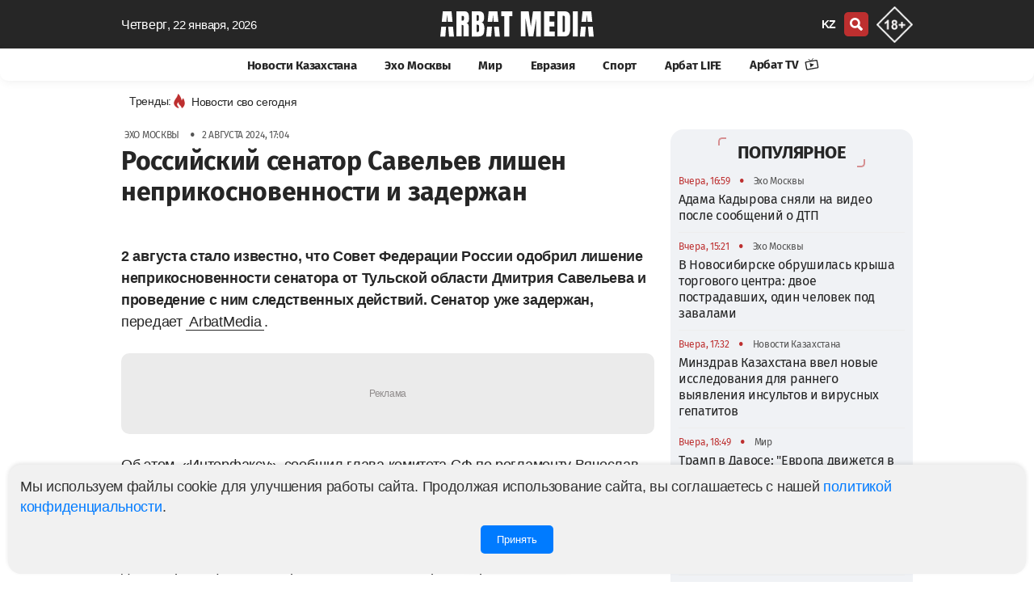

--- FILE ---
content_type: text/html; charset=UTF-8
request_url: https://arbatmedia.kz/exo-moskvy/rossiiskii-senator-savelev-lisen-neprikosnovennosti-i-zaderzan-3950
body_size: 18327
content:
<!doctype html>
        <html lang="ru">
                <head>
            <meta charset="utf-8">
            <meta http-equiv="X-UA-Compatible" content="IE=edge">
            <meta name="theme-color" content="#262626">
            <meta name="viewport" content="width=device-width, initial-scale=1">
            <meta name="application-name" content="Arbat media">
            <meta name="mobile-web-app-capable" content="yes">
            <meta name="zen-verification" content="nCR0qWwwKyvuIypn2vrgE343v36kJSvXcVJDTPKkfbiMpgBHPhuxY2xYcCEntVSR" />
            <meta name="google-adsense-account" content="ca-pub-2600339410678608">
            <!-- CSRF Token -->
            <meta name="csrf-token" content="9ntKX9NBURxKjkeIijPwFsFqdjTbl8Es7A7lUwHO">
            <title>Российский сенатор Савельев лишен неприкосновенности и задержан</title>
            <link rel="preload" href="/css/app.css?id=ac4953815db025869dfe"  as="style">
            <link href="/css/app.css?id=ac4953815db025869dfe" rel="stylesheet" type="text/css">
            <link rel="preload" href="/css/main.css?id=e0d1b38bda7a17835724"  as="style">
            <link href="/css/main.css?id=e0d1b38bda7a17835724" rel="stylesheet" type="text/css">
            <link href="/css/footer.css?id=798fdfe111918bd7055a" rel="stylesheet" type="text/css">
	        <link rel="yandex-tableau-widget" href="/yl.json">
            
            <link rel="preload" href="/fonts/fs/font.css?v=0.1" as="style" onload="this.rel='stylesheet'">
            <noscript>
                <link rel="stylesheet" href="/fonts/fs/font.css?=0.1">
            </noscript>

                                        <link rel="canonical" href="https://arbatmedia.kz/exo-moskvy/rossiiskii-senator-savelev-lisen-neprikosnovennosti-i-zaderzan-3950">
                                    <link rel="amphtml" href="https://arbatmedia.kz/amp/exo-moskvy/rossiiskii-senator-savelev-lisen-neprikosnovennosti-i-zaderzan-3950"/>
                        <meta name="msapplication-TileColor" content="#b91d47">
                             
                    <meta name="robots" content="follow, index, max-image-preview:large">	
                                                        <meta name="author" content="Арлан Доблумбаев">
                <meta property="article:author" content="Арлан Доблумбаев">
                <meta name="twitter:creator"content="arbatmedia.kz">
                                                    <meta name="description" content="2 августа стало известно, что Совет Федерации России одобрил лишение неприкосновенности сенатора от Тульской области Дмитрия Савельева и проведение с ним следственных действий. Сенатор уже задержан. Его подозревают в организации убийства.">
                <meta property="twitter:description" content="2 августа стало известно, что Совет Федерации России одобрил лишение неприкосновенности сенатора от Тульской области Дмитрия Савельева и проведение с ним следственных действий. Сенатор уже задержан. Его подозревают в организации убийства.">
                <meta name="twitter:title" content="Российский сенатор Савельев лишен неприкосновенности и задержан">
                                    <meta name="keywords" content="сенатор, дмитрий савельев, задержание, Россия, рф">
                    <meta property="news_keywords" content="сенатор, дмитрий савельев, задержание, Россия, рф">
                                                            <meta name="article:tag" content="сенатор">
            <meta name="article:tag" content="дмитрий савельев">
            <meta name="article:tag" content="задержание">
            <meta name="article:tag" content="Россия">
            <meta name="article:tag" content="рф">
                                                            <meta property="article:published_time" content="2024-08-02T17:04:40+05:00">
                                                    <meta property="article:modified_time" content="2024-08-02T17:04:40+05:00">
                                                    <meta property="og:updated_time" content="2024-08-02T17:04:40+05:00">
                                                    <meta property="article:section" content="Эхо Москвы">
                                <meta property="twitter:site" content="@arbat_media">
                <meta property="og:description" content="2 августа стало известно, что Совет Федерации России одобрил лишение неприкосновенности сенатора от Тульской области Дмитрия Савельева и проведение с ним следственных действий. Сенатор уже задержан. Его подозревают в организации убийства.">
                        <meta property="og:title" content="Российский сенатор Савельев лишен неприкосновенности и задержан">
            <meta property="og:type" content="article">
                            <meta property="og:image"  content="https://arbatmedia.kz/img/def.png">
                <meta name="twitter:image" content="https://arbatmedia.kz/img/def.png">
                <meta property="vk:image" content="https://arbatmedia.kz/img/def.png">
                <meta property="og:image:url"content="https://arbatmedia.kz/img/def.png">
                <meta property="og:image:secure_url" content="https://arbatmedia.kz/img/def.png">
                        <meta property="og:logo" content="https://arbatmedia.kz/img/logo-arbat-media.png" />
                        <meta property="stat" content="43278">
            <link href="/css/vote.css?id=93ecd83c9ea199f54127" rel="stylesheet" type="text/css">
            <script src="/js/vote.js?id=6167d8a9e01f4c2e9d91"></script>
                        <meta property="og:image:alt" content="Российский сенатор Савельев лишен неприкосновенности и задержан">
            <meta name="twitter:card" content="summary_large_image">
                        <meta property="og:image:width" content="470">
                                    <meta property="og:image:height" content="278">
                        <meta property="og:type" content="article">
            <meta property="og:locale" content="ru">
            <meta property="og:url" content="https://arbatmedia.kz/exo-moskvy/rossiiskii-senator-savelev-lisen-neprikosnovennosti-i-zaderzan-3950">
            <meta property="og:site_name" content="Arbat media">
            <meta name="telegram:channel" content="@arbatmediakz">
                                    <link rel="apple-touch-icon" sizes="57x57" href="https://arbatmedia.kz/img/fv/apple-touch-icon-57x57.png">
            <link rel="apple-touch-icon" sizes="72x72" href="https://arbatmedia.kz/img/fv/apple-touch-icon-72x72.png">
            <link rel="apple-touch-icon" sizes="76x76" href="https://arbatmedia.kz/img/fv/apple-touch-icon-76x76.png">
            <link rel="apple-touch-icon" sizes="114x114" href="https://arbatmedia.kz/img/fv/apple-touch-icon-114x114.png">
            <link rel="apple-touch-icon" sizes="120x120" href="https://arbatmedia.kz/img/fv/apple-touch-icon-120x120.png">
            <link rel="apple-touch-icon" sizes="144x144" href="https://arbatmedia.kz/img/fv/apple-touch-icon-144x144.png">
            <link rel="apple-touch-icon" sizes="152x152" href="https://arbatmedia.kz/img/fv/apple-touch-icon-152x152.png">
            <link rel="apple-touch-icon" sizes="180x180" href="https://arbatmedia.kz/img/fv/apple-touch-icon.png">
            <link rel="icon" type="image/png" sizes="32x32" href="https://arbatmedia.kz/img/fv/favicon-32x32.png">
            <link rel="icon" type="image/png" sizes="16x16" href="https://arbatmedia.kz/img/fv/favicon-16x16.png">
            <link rel="icon" type="image/png" sizes="96x96" href="https://arbatmedia.kz/img/fv/favicon-96x96.png">
            <link rel="icon" type="image/png" sizes="96x96" href="https://arbatmedia.kz/img/fv/favicon-192x192.png">
            <link rel="mask-icon" href="/img/fv/safari-pinned-tab.svg" color="#5bbad5">
            <link rel="dns-prefetch preconnect" href="https://telegram.org">
            <link rel="dns-prefetch preconnect" href="//t.me">
            <link href="//www.youtube.com" rel="dns-prefetch preconnect"/>
                                           <script type="application/ld+json">
                {"@context":"http:\/\/schema.org","@type":"NewsArticle","articleSection":"Эхо Москвы","headline":"Российский сенатор Савельев лишен неприкосновенности и задержан","image":{"@type":"ImageObject","representativeOfPage":true,"url":"https:\/\/arbatmedia.kz\/images\/prev\/2024\/08\/02\/arbatmedia-e2d409a4a7b679a25cfac267e4d23632.jpeg","width":760,"height":426},"description":"2 августа стало известно, что Совет Федерации России одобрил лишение неприкосновенности сенатора от Тульской области Дмитрия Савельева и проведение с ним следственных действий. Сенатор уже задержан. Его подозревают в организации убийства.","url":"https:\/\/arbatmedia.kz\/exo-moskvy\/rossiiskii-senator-savelev-lisen-neprikosnovennosti-i-zaderzan-3950","mainEntityOfPage":{"@type":"webPage","@id":"https:\/\/arbatmedia.kz\/exo-moskvy\/rossiiskii-senator-savelev-lisen-neprikosnovennosti-i-zaderzan-3950"},"dateCreated":"2024-08-02T17:04:40+05:00","datePublished":"2024-08-02T17:04:40+05:00","dateModified":"2024-08-02T17:04:40+05:00","author":{"@type":"Person","name":"Арлан Доблумбаев","url":"https:\/\/arbatmedia.kz\/author\/arlan-doblumbaev?a=%D0%90%D1%80%D0%BB%D0%B0%D0%BD+%D0%94%D0%BE%D0%B1%D0%BB%D1%83%D0%BC%D0%B1%D0%B0%D0%B5%D0%B2"},"publisher":{"@type":"Organization","name":"arbatmedia.kz","url":"https:\/\/arbatmedia.kz","telephone":"+7-706-400-0450","description":"Евразийский информационно-аналитический портал arbatmedia.kz","email":"info@arbat.media","image":"https:\/\/arbatmedia.kz\/img\/logo-512x512.png","logo":{"@type":"ImageObject","url":"https:\/\/arbatmedia.kz\/img\/logo-512x512.png","width":512,"height":512},"address":{"@type":"PostalAddress","streetAddress":"Seifullin Street, 498","postalCode":"050012","addressRegion":"Almaty","addressLocality":"Almaty","addressCountry":"KZ"},"sameAs":["https:\/\/www.instagram.com\/arbat.media\/","https:\/\/www.tiktok.com\/@arbat.media","https:\/\/t.me\/arbatmediakz","https:\/\/www.facebook.com\/arbatmedia01","https:\/\/twitter.com\/arbat_media"]}}
            </script>
           <script type="application/ld+json">
		{"@context":"http:\/\/schema.org","@type":"BreadcrumbList","itemListElement":[{"@type":"ListItem","position":1,"item":{"@id":"https:\/\/arbatmedia.kz","name":"Главная"}},{"@type":"ListItem","position":2,"item":{"@id":"https:\/\/arbatmedia.kz\/exo-moskvy\/","name":"Эхо Москвы"}},{"@type":"ListItem","position":3,"item":{"@id":"https:\/\/arbatmedia.kz\/exo-moskvy\/rossiiskii-senator-savelev-lisen-neprikosnovennosti-i-zaderzan-3950","name":"Российский сенатор Савельев лишен неприкосновенности и задержан"}}]}
            </script>

	        <script type="application/ld+json">
            {
              "@context": "http://schema.org",
              "@type": "WebSite",
              "url": "https://arbatmedia.kz/",
              "potentialAction": {
                "@type": "SearchAction",
                "target": "https://arbatmedia.kz/search?search={search_term_string}",
                "query-input": "required name=search_term_string"
              }
            }
        </script>
        </head>
        <body>
        <div class="wrapper">
            <div class="ge" id="app">
                <head-m local="ru" :translations="{&quot;lang&quot;:&quot;&quot;,&quot;latest_news&quot;:&quot;\u0421\u0432\u0435\u0436\u0438\u0435 \u043d\u043e\u0432\u043e\u0441\u0442\u0438 \u043f\u043e \u0442\u0435\u043c\u0435:&quot;,&quot;share&quot;:&quot;\u041f\u043e\u0434\u0435\u043b\u0438\u0442\u044c\u0441\u044f&quot;,&quot;read&quot;:&quot;\u0427\u0438\u0442\u0430\u0442\u044c Arbat media \u0432&quot;,&quot;soc&quot;:&quot;\u041f\u043e\u0434\u043f\u0438\u0441\u044b\u0432\u0430\u0439\u0442\u0435\u0441\u044c \u043d\u0430 \u043d\u0430\u0441 \u0432 \u0441\u043e\u0446\u0438\u0430\u043b\u044c\u043d\u044b\u0445 \u0441\u0435\u0442\u044f\u0445&quot;,&quot;partner_news&quot;:&quot;\u041d\u043e\u0432\u043e\u0441\u0442\u0438 \u043f\u0430\u0440\u0442\u043d\u0435\u0440\u043e\u0432&quot;,&quot;other_related_articles&quot;:&quot;\u0414\u0440\u0443\u0433\u0438\u0435 \u0441\u0442\u0430\u0442\u044c\u0438 \u043f\u043e \u0442\u0435\u043c\u0435&quot;,&quot;yesterday&quot;:&quot;\u0412\u0447\u0435\u0440\u0430&quot;,&quot;today&quot;:&quot;\u0421\u0435\u0433\u043e\u0434\u043d\u044f&quot;,&quot;evraziya&quot;:&quot;\u0415\u0432\u0440\u0430\u0437\u0438\u044f&quot;,&quot;arbat-life&quot;:&quot;\u0410\u0440\u0431\u0430\u0442 LIFE&quot;,&quot;article&quot;:&quot;\u0421\u0442\u0430\u0442\u044c\u0438&quot;,&quot;mir&quot;:&quot;\u041c\u0438\u0440&quot;,&quot;vaznoe-v-kazaxstane&quot;:&quot;\u041d\u043e\u0432\u043e\u0441\u0442\u0438 \u041a\u0430\u0437\u0430\u0445\u0441\u0442\u0430\u043d\u0430&quot;,&quot;news-kz&quot;:&quot;\u041d\u043e\u0432\u043e\u0441\u0442\u0438 \u041a\u0430\u0437\u0430\u0445\u0441\u0442\u0430\u043d\u0430&quot;,&quot;exo-moskvy&quot;:&quot;\u042d\u0445\u043e \u041c\u043e\u0441\u043a\u0432\u044b&quot;,&quot;mneniya&quot;:&quot;\u041c\u043d\u0435\u043d\u0438\u044f&quot;,&quot;sport&quot;:&quot;\u0421\u043f\u043e\u0440\u0442&quot;,&quot;Follow_us_on_social_media&quot;:&quot;\u041f\u043e\u0434\u043f\u0438\u0441\u044b\u0432\u0430\u0439\u0442\u0435\u0441\u044c \u043d\u0430 \u043d\u0430\u0441 \u0432 \u0441\u043e\u0446\u0438\u0430\u043b\u044c\u043d\u044b\u0445 \u0441\u0435\u0442\u044f\u0445&quot;,&quot;search&quot;:&quot;\u043f\u043e\u0438\u0441\u043a&quot;,&quot;popular&quot;:&quot;\u041f\u043e\u043f\u0443\u043b\u044f\u0440\u043d\u043e\u0435&quot;,&quot;news_partner&quot;:&quot;\u0421\u0435\u0440\u0456\u043a\u0442\u0435\u0441 \u0436\u0430\u04a3\u0430\u043b\u044b\u049b\u0442\u0430\u0440\u044b&quot;,&quot;topic_news&quot;:&quot;\u041d\u043e\u0432\u043e\u0441\u0442\u0438 \u043f\u043e \u0442\u0435\u043c\u0435&quot;,&quot;news_feed&quot;:&quot;\u041b\u0435\u043d\u0442\u0430 \u043d\u043e\u0432\u043e\u0441\u0442\u0435\u0439&quot;,&quot;more&quot;:&quot;\u0411\u043e\u043b\u044c\u0448\u0435&quot;,&quot;latest&quot;:&quot;\u041f\u041e\u0421\u041b\u0415\u0414\u041d\u0418\u0415 \u041d\u041e\u0412\u041e\u0421\u0422\u0418&quot;,&quot;popularDay&quot;:&quot;\u041f\u043e\u043f\u0443\u043b\u044f\u0440\u043d\u044b\u0435 \u043d\u043e\u0432\u043e\u0441\u0442\u0438 \u0437\u0430 \u0441\u0443\u0442\u043a\u0438&quot;,&quot;popularDayDesc&quot;:&quot;\u0421\u0430\u043c\u044b\u0435 \u0433\u043e\u0440\u044f\u0447\u0438\u0435 \u0438 \u043f\u043e\u043f\u0443\u043b\u044f\u0440\u043d\u044b\u0435 \u043d\u043e\u0432\u043e\u0441\u0442\u0438 \u0437\u0430 \u0434\u0435\u043d\u044c \u2014 \u0430\u043a\u0442\u0443\u0430\u043b\u044c\u043d\u044b\u0435 \u0441\u043e\u0431\u044b\u0442\u0438\u044f \u0438 \u0442\u0440\u0435\u043d\u0434\u044b \u0434\u043d\u044f. \u23e9 \u0411\u0443\u0434\u044c\u0442\u0435 \u0432 \u043a\u0443\u0440\u0441\u0435 \u0441\u0430\u043c\u044b\u0445 \u043e\u0431\u0441\u0443\u0436\u0434\u0430\u0435\u043c\u044b\u0445 \u043d\u043e\u0432\u043e\u0441\u0442\u0435\u0439 \u041a\u0430\u0437\u0430\u0445\u0441\u0442\u0430\u043d\u0430 \u0438 \u043c\u0438\u0440\u0430! \u26a1 \u0423\u0437\u043d\u0430\u0439\u0442\u0435 \u043f\u0435\u0440\u0432\u044b\u043c\u0438, \u0447\u0442\u043e \u043f\u0440\u043e\u0438\u0441\u0445\u043e\u0434\u0438\u043b\u043e \u0441\u0435\u0433\u043e\u0434\u043d\u044f \u043d\u0430 \u043d\u043e\u0432\u043e\u0441\u0442\u043d\u043e\u043c \u043f\u043e\u0440\u0442\u0430\u043b\u0435 arbatmedia.kz&quot;,&quot;popularWeek&quot;:&quot;\u041f\u043e\u043f\u0443\u043b\u044f\u0440\u043d\u044b\u0435 \u043d\u043e\u0432\u043e\u0441\u0442\u0438 \u0437\u0430 \u043d\u0435\u0434\u0435\u043b\u044e&quot;,&quot;popularWeekDesc&quot;:&quot;\u0421\u0430\u043c\u044b\u0435 \u0433\u043e\u0440\u044f\u0447\u0438\u0435 \u0438 \u043f\u043e\u043f\u0443\u043b\u044f\u0440\u043d\u044b\u0435 \u043d\u043e\u0432\u043e\u0441\u0442\u0438 \u0437\u0430 \u043d\u0435\u0434\u0435\u043b\u044e \u2014 \u0430\u043a\u0442\u0443\u0430\u043b\u044c\u043d\u044b\u0435 \u0441\u043e\u0431\u044b\u0442\u0438\u044f \u0438 \u0442\u0440\u0435\u043d\u0434\u044b \u043d\u0435\u0434\u0435\u043b\u0438. \u23e9 \u0411\u0443\u0434\u044c\u0442\u0435 \u0432 \u043a\u0443\u0440\u0441\u0435 \u0441\u0430\u043c\u044b\u0445 \u043e\u0431\u0441\u0443\u0436\u0434\u0430\u0435\u043c\u044b\u0445 \u043d\u043e\u0432\u043e\u0441\u0442\u0435\u0439 \u041a\u0430\u0437\u0430\u0445\u0441\u0442\u0430\u043d\u0430 \u0438 \u043c\u0438\u0440\u0430!&quot;,&quot;popularMonth&quot;:&quot;\u041f\u043e\u043f\u0443\u043b\u044f\u0440\u043d\u044b\u0435 \u043d\u043e\u0432\u043e\u0441\u0442\u0438 \u0437\u0430 \u043c\u0435\u0441\u044f\u0446&quot;,&quot;popularMonthDesc&quot;:&quot;\u0421\u0430\u043c\u044b\u0435 \u0433\u043e\u0440\u044f\u0447\u0438\u0435 \u0438 \u043f\u043e\u043f\u0443\u043b\u044f\u0440\u043d\u044b\u0435 \u043d\u043e\u0432\u043e\u0441\u0442\u0438 \u0437\u0430 \u043c\u0435\u0441\u044f\u0446 \u2014 \u0430\u043a\u0442\u0443\u0430\u043b\u044c\u043d\u044b\u0435 \u0441\u043e\u0431\u044b\u0442\u0438\u044f \u0438 \u0442\u0440\u0435\u043d\u0434\u044b \u043c\u0435\u0441\u044f\u0446\u0430. \u23e9 \u0411\u0443\u0434\u044c\u0442\u0435 \u0432 \u043a\u0443\u0440\u0441\u0435 \u0441\u0430\u043c\u044b\u0445 \u043e\u0431\u0441\u0443\u0436\u0434\u0430\u0435\u043c\u044b\u0445 \u043d\u043e\u0432\u043e\u0441\u0442\u0435\u0439 \u041a\u0430\u0437\u0430\u0445\u0441\u0442\u0430\u043d\u0430 \u0438 \u043c\u0438\u0440\u0430!&quot;,&quot;popularYear&quot;:&quot;\u041f\u043e\u043f\u0443\u043b\u044f\u0440\u043d\u044b\u0435 \u043d\u043e\u0432\u043e\u0441\u0442\u0438 \u0437\u0430 \u0433\u043e\u0434&quot;,&quot;popularYearDesc&quot;:&quot;\u0421\u0430\u043c\u044b\u0435 \u0433\u043e\u0440\u044f\u0447\u0438\u0435 \u0438 \u043f\u043e\u043f\u0443\u043b\u044f\u0440\u043d\u044b\u0435 \u043d\u043e\u0432\u043e\u0441\u0442\u0438 \u0437\u0430 \u0433\u043e\u0434 \u2014 \u0430\u043a\u0442\u0443\u0430\u043b\u044c\u043d\u044b\u0435 \u0441\u043e\u0431\u044b\u0442\u0438\u044f \u0438 \u0442\u0440\u0435\u043d\u0434\u044b \u0433\u043e\u0434\u0430. \u23e9 \u0411\u0443\u0434\u044c\u0442\u0435 \u0432 \u043a\u0443\u0440\u0441\u0435 \u0441\u0430\u043c\u044b\u0445 \u043e\u0431\u0441\u0443\u0436\u0434\u0430\u0435\u043c\u044b\u0445 \u043d\u043e\u0432\u043e\u0441\u0442\u0435\u0439 \u041a\u0430\u0437\u0430\u0445\u0441\u0442\u0430\u043d\u0430 \u0438 \u043c\u0438\u0440\u0430!&quot;,&quot;days&quot;:&quot;\u0414\u0435\u043d\u044c&quot;,&quot;week&quot;:&quot;\u041d\u0435\u0434\u0435\u043b\u044f&quot;,&quot;month&quot;:&quot;\u041c\u0435\u0441\u044f\u0446&quot;,&quot;year&quot;:&quot;\u0413\u043e\u0434&quot;,&quot;allview&quot;:&quot;\u0421\u043c\u043e\u0442\u0440\u0435\u0442\u044c \u0432\u0441\u0435&quot;,&quot;main_office&quot;:&quot;\u0413\u043b\u0430\u0432\u043d\u044b\u0439 \u043e\u0444\u0438\u0441&quot;,&quot;editor&quot;:&quot;\u0420\u0435\u0434\u0430\u043a\u0446\u0438\u044f&quot;,&quot;Subscribe&quot;:&quot;\u041f\u043e\u0434\u043f\u0438\u0441\u0430\u0442\u044c\u0441\u044f&quot;,&quot;advertisers&quot;:&quot;\u0420\u0435\u043a\u043b\u0430\u043c\u043e\u0434\u0430\u0442\u0435\u043b\u044f\u043c&quot;,&quot;adv&quot;:&quot;\u041f\u043e \u0432\u043e\u043f\u0440\u043e\u0441\u0430\u043c \u0440\u0430\u0437\u043c\u0435\u0449\u0435\u043d\u0438\u044f \u0440\u0435\u043a\u043b\u0430\u043c\u044b&quot;,&quot;subscribers&quot;:&quot;\u041f\u043e\u0434\u043f\u0438\u0441\u044b\u0432\u0430\u0439\u0442\u0435\u0441\u044c \u043d\u0430 \u043d\u0430\u0448\u0443 \u0435\u0436\u0435\u0434\u043d\u0435\u0432\u043d\u0443\u044e \u0440\u0430\u0441\u0441\u044b\u043b\u043a\u0443&quot;,&quot;rights&quot;:&quot;\u0412\u0441\u0435 \u043f\u0440\u0430\u0432\u0430 \u0437\u0430\u0449\u0438\u0449\u0435\u043d\u044b&quot;,&quot;rules&quot;:&quot;\u041f\u0440\u0430\u0432\u0438\u043b\u0430 \u0438\u0441\u043f\u043e\u043b\u044c\u0437\u043e\u0432\u0430\u043d\u0438\u044f \u043c\u0430\u0442\u0435\u0440\u0438\u0430\u043b\u043e\u0432&quot;,&quot;politics&quot;:&quot;\u041f\u043e\u043b\u0438\u0442\u0438\u043a\u0430 \u043a\u043e\u043d\u0444\u0438\u0434\u0435\u043d\u0446\u0438\u0430\u043b\u044c\u043d\u043e\u0441\u0442\u0438&quot;,&quot;about_project&quot;:&quot;\u041e \u043f\u0440\u043e\u0435\u043a\u0442\u0435 Arbat Media&quot;,&quot;address&quot;:&quot;050059, \u041a\u0430\u0437\u0430\u0445\u0441\u0442\u0430\u043d, \u0433. \u0410\u043b\u043c\u0430\u0442\u044b, \u043f\u0440. \u041d. \u041d\u0430\u0437\u0430\u0440\u0431\u0430\u0435\u0432\u0430 240\u00a0\u0413,\u00a09-\u0439\u00a0\u044d\u0442\u0430\u0436.&quot;,&quot;desk1&quot;:&quot;Arbat media - \u0433\u043b\u0430\u0432\u043d\u044b\u0435 \u043d\u043e\u0432\u043e\u0441\u0442\u0438 \u041a\u0430\u0437\u0430\u0445\u0441\u0442\u0430\u043d\u0430, \u0420\u043e\u0441\u0441\u0438\u0438 \u0438 \u043c\u0438\u0440\u0430: \u043f\u043e\u043b\u0438\u0442\u0438\u043a\u0430, \u0431\u0438\u0437\u043d\u0435\u0441, \u044d\u043a\u043e\u043d\u043e\u043c\u0438\u043a\u0430, \u043f\u0440\u043e\u0438\u0441\u0448\u0435\u0441\u0442\u0432\u0438\u044f, \u0441\u043f\u043e\u0440\u0442. \u041e\u0441\u0442\u0430\u0432\u0430\u0439\u0442\u0435\u0441\u044c \u0432 \u043a\u0443\u0440\u0441\u0435 \u0441\u043e\u0431\u044b\u0442\u0438\u0439, \u0447\u0438\u0442\u0430\u044f \u043f\u043e\u0441\u043b\u0435\u0434\u043d\u0438\u0435 \u043d\u043e\u0432\u043e\u0441\u0442\u0438 \u043d\u0430 \u0410\u0440\u0431\u0430\u0442 \u043c\u0435\u0434\u0438\u0430.&quot;,&quot;key1&quot;:&quot;Arbat media, \u0410\u0440\u0431\u0430\u0442 \u043c\u0435\u0434\u0438\u0430, Arbatmedia, \u041d\u043e\u0432\u043e\u0441\u0442\u0438, \u041d\u043e\u0432\u043e\u0441\u0442\u0438 \u0420\u043e\u0441\u0441\u0438\u0438, \u041d\u043e\u0432\u043e\u0441\u0442\u0438 \u041a\u0430\u0437\u0430\u0445\u0441\u0442\u0430\u043d\u0430, \u041d\u043e\u0432\u043e\u0441\u0442\u0438 \u043f\u043e\u043b\u0438\u0442\u0438\u043a\u0438, \u043d\u043e\u0432\u043e\u0441\u0442\u0438 \u043c\u0438\u0440\u0430&quot;,&quot;title1&quot;:&quot;\u0415\u0432\u0440\u0430\u0437\u0438\u0439\u0441\u043a\u0438\u0439 \u0438\u043d\u0444\u043e\u0440\u043c\u0430\u0446\u0438\u043e\u043d\u043d\u043e-\u0430\u043d\u0430\u043b\u0438\u0442\u0438\u0447\u0435\u0441\u043a\u0438\u0439 \u043f\u043e\u0440\u0442\u0430\u043b arbatmedia.kz&quot;,&quot;title2&quot;:&quot;Arbat media: C\u0432\u0435\u0436\u0438\u0435 \u043d\u043e\u0432\u043e\u0441\u0442\u0438 \u041a\u0430\u0437\u0430\u0445\u0441\u0442\u0430\u043d\u0430 \u0438 \u043c\u0438\u0440\u0430&quot;,&quot;title3&quot;:&quot;\u043d\u0430 Arbat media&quot;,&quot;page&quot;:&quot;\u0421\u0442\u0440.&quot;,&quot;title4&quot;:&quot;\u041f\u043e\u0441\u043b\u0435\u0434\u043d\u0438\u0435 \u043d\u043e\u0432\u043e\u0441\u0442\u0438 \u0420\u043e\u0441\u0441\u0438\u0438 \u043d\u0430 \u0410\u0440\u0431\u0430\u0442 \u043c\u0435\u0434\u0438\u0430&quot;,&quot;title5&quot;:&quot;\u0411\u0443\u0434\u044c\u0442\u0435 \u0432 \u043a\u0443\u0440\u0441\u0435 \u0433\u043b\u0430\u0432\u043d\u044b\u0445 \u043d\u043e\u0432\u043e\u0441\u0442\u0435\u0439 \u0434\u043d\u044f, \u0430\u043a\u0442\u0443\u0430\u043b\u044c\u043d\u044b\u0445 \u0442\u0435\u043c \u0438 \u0430\u043d\u0430\u043b\u0438\u0442\u0438\u043a\u0438 \u0441 \u0410\u0440\u0431\u0430\u0442 \u043c\u0435\u0434\u0438\u0430.&quot;,&quot;title6&quot;:&quot;\u041d\u043e\u0432\u043e\u0441\u0442\u0438 \u0420\u043e\u0441\u0441\u0438\u0438&quot;,&quot;title7&quot;:&quot;\u041d\u043e\u0432\u043e\u0441\u0442\u0438 \u043c\u0438\u0440\u0430&quot;,&quot;title8&quot;:&quot;\u041d\u043e\u0432\u043e\u0441\u0442\u0438 \u0415\u0432\u0440\u0430\u0437\u0438\u0438&quot;,&quot;title9&quot;:&quot;\u041d\u043e\u0432\u043e\u0441\u0442\u0438 \u0441\u043f\u043e\u0440\u0442\u0430&quot;,&quot;title10&quot;:&quot;\u043f\u043e\u0441\u043b\u0435\u0434\u043d\u0438\u0435 \u043d\u043e\u0432\u043e\u0441\u0442\u0438 \u043d\u0430 \u0441\u0430\u0439\u0442\u0435 Arbat media&quot;,&quot;title15&quot;:&quot;\u041c\u043d\u0435\u043d\u0438\u044f&quot;,&quot;title16&quot;:&quot;\u041d\u043e\u0432\u043e\u0441\u0442\u0438&quot;,&quot;title17&quot;:&quot;\u0421\u0442\u0430\u0442\u044c\u0438&quot;,&quot;title11&quot;:&quot;\u041f\u043e\u0441\u043b\u0435\u0434\u043d\u0438\u0435 \u043d\u043e\u0432\u043e\u0441\u0442\u0438 \u0438 \u0441\u043e\u0431\u044b\u0442\u0438\u044f, \u043d\u0430 \u0435\u0434\u0438\u043d\u0441\u0442\u0432\u0435\u043d\u043d\u043e\u043c \u0435\u0432\u0440\u0430\u0437\u0438\u0439\u0441\u043a\u043e\u043c \u043f\u043e\u0440\u0442\u0430\u043b\u0435 \u0432 \u041a\u0430\u0437\u0430\u0445\u0441\u0442\u0430\u043d\u0435 - Arbat media&quot;,&quot;news&quot;:&quot;\u041d\u043e\u0432\u043e\u0441\u0442\u0438&quot;,&quot;title12&quot;:&quot;\u0441\u043f\u0438\u0441\u043e\u043a \u043f\u043e\u0441\u043b\u0435\u0434\u043d\u0438\u0445 \u043d\u043e\u0432\u043e\u0441\u0442\u0435\u0439 \u043d\u0430 \u0435\u0434\u0438\u043d\u0441\u0442\u0432\u0435\u043d\u043d\u043e\u043c \u0435\u0432\u0440\u0430\u0437\u0438\u0439\u0441\u043a\u043e\u043c \u043f\u043e\u0440\u0442\u0430\u043b\u0435 \u0432 \u041a\u0430\u0437\u0430\u0445\u0441\u0442\u0430\u043d\u0435. \u0427\u0438\u0442\u0430\u0439\u0442\u0435 \u043d\u043e\u0432\u0443\u044e \u0438\u043d\u0444\u043e\u0440\u043c\u0430\u0446\u0438\u044e \u043f\u0440\u043e&quot;,&quot;tag&quot;:&quot;\u0421\u0412\u042f\u0417\u0410\u041d\u041d\u042b\u0415 \u0422\u0415\u0413\u0418&quot;,&quot;no_post&quot;:&quot;\u041d\u0435\u0442 \u043c\u0430\u0442\u0435\u0440\u0438\u0430\u043b\u043e\u0432 \u043d\u0430 \u0440\u0443\u0441\u0441\u043a\u043e\u043c \u044f\u0437\u044b\u043a\u0435 \u0434\u043b\u044f \u043c\u0435\u0442\u043a\u0438:&quot;,&quot;tags&quot;:&quot;\u0422\u0435\u0433\u0438 \u043d\u0430 Arbat media&quot;,&quot;mysoc&quot;:&quot;\u041c\u044b \u0432 \u0441\u043e\u0446\u0438\u0430\u043b\u044c\u043d\u044b\u0445 \u0441\u0435\u0442\u044f\u0445&quot;,&quot;cattag&quot;:&quot;\u043f\u043e\u0441\u043b\u0435\u0434\u043d\u0438\u0435 \u043d\u043e\u0432\u043e\u0441\u0442\u0438 \u0441\u0435\u0433\u043e\u0434\u043d\u044f&quot;,&quot;aiz&quot;:&quot;\u0427\u0438\u0442\u0430\u0439\u0442\u0435 \u043f\u043e\u0441\u043b\u0435\u0434\u043d\u0438\u0435 \u043d\u043e\u0432\u043e\u0441\u0442\u0438 \u043d\u0430 \u0441\u0430\u0439\u0442\u0435 Arbat media.&quot;,&quot;news_arbatmedia&quot;:&quot;\u043d\u043e\u0432\u043e\u0441\u0442\u0438 \u043d\u0430 Arbat media&quot;}" :cat="[{&quot;id&quot;:3,&quot;category&quot;:&quot;\u041d\u043e\u0432\u043e\u0441\u0442\u0438 \u041a\u0430\u0437\u0430\u0445\u0441\u0442\u0430\u043d\u0430&quot;,&quot;slug&quot;:&quot;news-kz&quot;,&quot;created_at&quot;:null,&quot;updated_at&quot;:&quot;2022-03-31T13:12:49.000000Z&quot;,&quot;incat_id&quot;:null,&quot;sort&quot;:1,&quot;slider_id&quot;:null,&quot;status&quot;:1,&quot;site&quot;:0,&quot;incat&quot;:[]},{&quot;id&quot;:12,&quot;category&quot;:&quot;\u042d\u0445\u043e \u041c\u043e\u0441\u043a\u0432\u044b&quot;,&quot;slug&quot;:&quot;exo-moskvy&quot;,&quot;created_at&quot;:&quot;2022-03-25T14:42:11.000000Z&quot;,&quot;updated_at&quot;:&quot;2022-03-25T14:42:11.000000Z&quot;,&quot;incat_id&quot;:null,&quot;sort&quot;:2,&quot;slider_id&quot;:null,&quot;status&quot;:1,&quot;site&quot;:0,&quot;incat&quot;:[]},{&quot;id&quot;:13,&quot;category&quot;:&quot;\u041c\u0438\u0440&quot;,&quot;slug&quot;:&quot;mir&quot;,&quot;created_at&quot;:&quot;2023-04-13T20:08:38.000000Z&quot;,&quot;updated_at&quot;:&quot;2023-04-13T20:08:38.000000Z&quot;,&quot;incat_id&quot;:null,&quot;sort&quot;:3,&quot;slider_id&quot;:null,&quot;status&quot;:1,&quot;site&quot;:0,&quot;incat&quot;:[]},{&quot;id&quot;:4,&quot;category&quot;:&quot;\u0415\u0432\u0440\u0430\u0437\u0438\u044f&quot;,&quot;slug&quot;:&quot;evraziya&quot;,&quot;created_at&quot;:&quot;2022-01-29T10:43:38.000000Z&quot;,&quot;updated_at&quot;:&quot;2022-01-29T10:43:38.000000Z&quot;,&quot;incat_id&quot;:null,&quot;sort&quot;:4,&quot;slider_id&quot;:null,&quot;status&quot;:1,&quot;site&quot;:0,&quot;incat&quot;:[]},{&quot;id&quot;:14,&quot;category&quot;:&quot;Sport&quot;,&quot;slug&quot;:&quot;sport&quot;,&quot;created_at&quot;:&quot;2023-06-07T17:52:41.000000Z&quot;,&quot;updated_at&quot;:&quot;2023-06-07T17:52:41.000000Z&quot;,&quot;incat_id&quot;:null,&quot;sort&quot;:5,&quot;slider_id&quot;:null,&quot;status&quot;:1,&quot;site&quot;:0,&quot;incat&quot;:[]},{&quot;id&quot;:16,&quot;category&quot;:&quot;\u0410\u0440\u0431\u0430\u0442 LIFE&quot;,&quot;slug&quot;:&quot;arbat-life&quot;,&quot;created_at&quot;:&quot;2024-10-22T13:34:15.000000Z&quot;,&quot;updated_at&quot;:&quot;2024-10-22T13:34:15.000000Z&quot;,&quot;incat_id&quot;:null,&quot;sort&quot;:16,&quot;slider_id&quot;:null,&quot;status&quot;:1,&quot;site&quot;:0,&quot;incat&quot;:[]}]" time="четверг" dat="22 января, 2026"></head-m>
            </div>
                                    <div class="arbat-top-banner" id="arbat-top-banner">
                <script src="https://arbatmedia.kz/js/add.js?v=0.6"></script>
            </div>
                        <main class="main">
                    <div class="main__sing ms">
        <div class="main__content content">
            <div class="content__top">
                <article class="content_page">
                    <div v-pre class="prime__info">
                        <div class="prime_keep_alone">
                                                            <div class="single-page-title-empty">
                                    <div class="ar-p20">
                                        <div class="prime__category pritme_item_date ar-datecat uppercase">
                                                                                            <span><a href="/exo-moskvy">Эхо Москвы</a></span><span class="dotd dotd-item">•</span><span>2 августа 2024, 17:04</span>
                                                                                                                                </div>
                                        
                                        <div class="ar-main-title page_title prime__news_main_title">
                                            <h1>Российский сенатор Савельев лишен неприкосновенности и задержан</h1>
                                        </div>
                                    </div>
                                </div>
                                                        </div>
                        <div class="prime__text" id="trueSingle">
                            <p><strong>2 августа стало известно, что Совет Федерации России одобрил лишение неприкосновенности сенатора от Тульской области Дмитрия Савельева и проведение с ним следственных действий. Сенатор уже задержан, </strong>передает <a href="https://arbatmedia.kz/">ArbatMedia</a>.<p>Об этом <a href="https://www.interfax.ru/russia/974793" target="_blank">«Интерфаксу»</a> сообщил глава комитета СФ по регламенту Вячеслав Тимченко.</p><p>«Мы включили этот вопрос в повестку дня и рассмотрели обращение генерального прокурора. Он с докладом выступил, сообщил достаточно достоверные факты, которые позволили нам принять решение о согласии снятия неприкосновенности с сенатора Савельева, дать согласие на проведение следственных действий и в том числе на задержание Савельева Дмитрия Владимировича», — заявил Тимченко.</p><p>По <a href="https://t.me/bbcrussian/68563" target="_blank">информации </a>«Русской службы Би-би-си», ссылающейся на государственные агентства и их источники, инициатива генпрокурора Краснова связана с необходимостью выяснить причастность Савельева к организации убийства.</p><p>Дмитрий Савельев, 55-летний член партии «Единая Россия», занимает место в Совете Федерации с 2016 года, и его полномочия должны были завершиться в сентябре этого года. Ранее Савельев был депутатом Госдумы, а в 1990-х годах работал в компании «Лукойл» и занимал должность президента «Транснефти».</p></p>

                        </div>
                  
                        <div class="similar">
                                                            <p>Читайте также:</p>
                                <ul class="similar-title">
                                                                    <li>
                                       <a  href="https://arbatmedia.kz/vaznoe-v-kazaxstane/kassiry-kazpocty-provernuli-sxemu-na-milliony-tenge-1197">Кассиры «Казпочты» провернули схему на миллионы тенге</a>
                                    </li>
                                                                    <li>
                                       <a  href="https://arbatmedia.kz/exo-moskvy/cistki-u-soigu-v-sizo-otpravili-eshhe-odnogo-byvsego-zamministra-oborony-rf-bulgakova-3062">Чистки у Шойгу: в СИЗО отправили еще одного бывшего замминистра обороны РФ Булгакова</a>
                                    </li>
                                                                    <li>
                                       <a  href="https://arbatmedia.kz/exo-moskvy/supruzeskuyu-paru-iz-gatciny-osudili-za-prizyvy-k-terrorizmu-v-antivoennyx-listovkax-1856">Супружескую пару из Гатчины осудили за призывы к терроризму в антивоенных листовках</a>
                                    </li>
                                                                </ul>
                                                    </div>
                    </div>
                    <div class="tags-post">
                                                    <a href="/tag/senator" class="tag-item">сенатор</a>
                                                    <a href="/tag/dmitrii-savelev" class="tag-item">дмитрий савельев</a>
                                                    <a href="/tag/zaderzanie" class="tag-item">задержание</a>
                                                    <a href="/tag/rossiya" class="tag-item">Россия</a>
                                                    <a href="/tag/rf" class="tag-item">рф</a>
                                            </div>
                    <div class="article-info _mt20">
                        <div class="angry-grid">
                            <div id="item-0">
                                <div class="author-details _fa _mw150">
                                    <div class="article_label">
                                        Автор
                                    </div>
                                    <div class="author-name prime__news_main_title">
                                        <a style="color: var(--header);" href="/author/arlan-doblumbaev?a=Арлан Доблумбаев">Арлан Доблумбаев</a>
                                    </div>
                                </div>
                            </div>

                            <div id="item-1">
                                <div class="article_label">
                                    Поделиться
                                </div>
                                <div class="article__button_soc ">
                                    <a rel="nofollow" href="https://www.facebook.com/sharer.php?u=https://arbatmedia.kz/exo-moskvy/rossiiskii-senator-savelev-lisen-neprikosnovennosti-i-zaderzan-3950"  target="popup" onclick="window.open('https://www.facebook.com/sharer.php?u=https://arbatmedia.kz/exo-moskvy/rossiiskii-senator-savelev-lisen-neprikosnovennosti-i-zaderzan-3950','popup','width=590,height=595'); return false;">
                                        <div class="sidebar__fb soc_block sin_fb">
                                            <svg aria-label="Facebook" xmlns="https://www.w3.org/2000/svg" width="7" height="14" viewBox="0 0 7 14"
                                                 fill="none">
                                                <title>Facebook</title>
                                                <path fill-rule="evenodd" clip-rule="evenodd"
                                                      d="M4.581 3.38C4.581 2.75 4.644 2.413 5.596 2.413H6.869V0H4.832C2.387 0 1.525 1.171 1.525 3.139V4.587H0V7H1.525V14H4.577V7H6.613L6.883 4.587H4.577L4.581 3.38Z"
                                                      fill="#BD2F2F"/>
                                            </svg>
                                        </div>
                                    </a>
                                    <a rel="nofollow" href="https://vk.com/share.php?url=https://arbatmedia.kz/exo-moskvy/rossiiskii-senator-savelev-lisen-neprikosnovennosti-i-zaderzan-3950&title=Российский сенатор Савельев лишен неприкосновенности и задержан&description=Российский сенатор Савельев лишен неприкосновенности и задержан&image=https://arbatmedia.kz/images/prev/2024/08/02/arbatmedia-e2d409a4a7b679a25cfac267e4d23632.jpeg&noparse=false"
                                       onclick="window.open('https://vk.com/share.php?url=https://arbatmedia.kz/exo-moskvy/rossiiskii-senator-savelev-lisen-neprikosnovennosti-i-zaderzan-3950&title=Российский сенатор Савельев лишен неприкосновенности и задержан&description=Российский сенатор Савельев лишен неприкосновенности и задержан&image=https://arbatmedia.kz/images/prev/2024/08/02/arbatmedia-e2d409a4a7b679a25cfac267e4d23632.jpeg&noparse=false','popup','width=590,height=595'); return false;">
                                        <div class="sidebar__vk soc_block sin_fb">
                                            <svg aria-label="vk" xmlns="https://www.w3.org/2000/svg" width="20px" height="20px"
                                                 viewBox="0 0 20 20">
                                                <title>vk</title>
                                                <path
                                                    d="M17.802 12.298s1.617 1.597 2.017 2.336a.127.127 0 0 1 .018.035c.163.273.203.487.123.645-.135.261-.592.392-.747.403h-2.858c-.199 0-.613-.052-1.117-.4-.385-.269-.768-.712-1.139-1.145-.554-.643-1.033-1.201-1.518-1.201a.548.548 0 0 0-.18.03c-.367.116-.833.639-.833 2.032 0 .436-.344.684-.585.684H9.674c-.446 0-2.768-.156-4.827-2.327C2.324 10.732.058 5.4.036 5.353c-.141-.345.155-.533.475-.533h2.886c.387 0 .513.234.601.444.102.241.48 1.205 1.1 2.288 1.004 1.762 1.621 2.479 2.114 2.479a.527.527 0 0 0 .264-.07c.644-.354.524-2.654.494-3.128 0-.092-.001-1.027-.331-1.479-.236-.324-.638-.45-.881-.496.065-.094.203-.238.38-.323.441-.22 1.238-.252 2.029-.252h.439c.858.012 1.08.067 1.392.146.628.15.64.557.585 1.943-.016.396-.033.842-.033 1.367 0 .112-.005.237-.005.364-.019.711-.044 1.512.458 1.841a.41.41 0 0 0 .217.062c.174 0 .695 0 2.108-2.425.62-1.071 1.1-2.334 1.133-2.429.028-.053.112-.202.214-.262a.479.479 0 0 1 .236-.056h3.395c.37 0 .621.056.67.196.082.227-.016.92-1.566 3.016-.261.349-.49.651-.691.915-1.405 1.844-1.405 1.937.083 3.337z"/>
                                            </svg>
                                        </div>
                                    </a>
                                    <a rel="nofollow" href="https://t.me/share/url?url=https://arbatmedia.kz/exo-moskvy/rossiiskii-senator-savelev-lisen-neprikosnovennosti-i-zaderzan-3950&text=Российский сенатор Савельев лишен неприкосновенности и задержан"
                                       onclick="window.open('https://t.me/share/url?url=https://arbatmedia.kz/exo-moskvy/rossiiskii-senator-savelev-lisen-neprikosnovennosti-i-zaderzan-3950&text=Российский сенатор Савельев лишен неприкосновенности и задержан','popup','width=590,height=595'); return false;">
                                        <div class="sidebar__tg soc_block sin_fb">
                                            <svg aria-label="Telegram" xmlns="https://www.w3.org/2000/svg" width="48px" height="48px"
                                                 viewBox="0 0 48 48" fill="none">
                                                <title>Telegram</title>
                                                <path
                                                    d="M41.4193 7.30899C41.4193 7.30899 45.3046 5.79399 44.9808 9.47328C44.8729 10.9883 43.9016 16.2908 43.1461 22.0262L40.5559 39.0159C40.5559 39.0159 40.3401 41.5048 38.3974 41.9377C36.4547 42.3705 33.5408 40.4227 33.0011 39.9898C32.5694 39.6652 24.9068 34.7955 22.2086 32.4148C21.4531 31.7655 20.5897 30.4669 22.3165 28.9519L33.6487 18.1305C34.9438 16.8319 36.2389 13.8019 30.8426 17.4812L15.7331 27.7616C15.7331 27.7616 14.0063 28.8437 10.7686 27.8698L3.75342 25.7055C3.75342 25.7055 1.16321 24.0823 5.58815 22.459C16.3807 17.3729 29.6555 12.1786 41.4193 7.30899Z"
                                                    fill="black"/>
                                            </svg>
                                        </div>
                                    </a>
                                </div></div>
                            <div id="item-2">
                                <div class="article_label">
                                    Читать Arbat media в
                                </div>
                                <arbat-carousel id="carusel"></arbat-carousel>
                            </div>
                        </div>
                    </div>
                   <!-- <comment :dataid="43278" id="comment"></comment>-->
                </article>
                <div class="ads_m">
                    <div class="sticky ar_m">
                        <aside class="sidebar_page setp">
                            <!-- Yandex.RTB R-A-2702291-6 -->
                            <!-- <div class="lab" id="yandex_rtb_R-A-2702291-6"></div>  -->
                            <!--<div style="min-height:300px; max-height:300px;" class="lab" id="adfox_167959371032151066"></div> -->
                        </aside>
                        <div class="latest"> <!--sidebar_l-->
                            <div class="latest__items">
                                <div class="latest__item aside">
                                    <div class="latest__title latest-single popular-item">
                                        <h2 class="title_popular">Популярное</h2>
                                    </div>
                                    <div class="latest__news last_news_page">
                                                                                    <div class="latest__info">
                                                <div class="latest__category _mr_cat_label_col ">
                                                                                                            <span>Вчера, 16:59</span>
                                                        <span class="dotd">•</span>   Эхо Москвы
                                                                                                    </div>
                                                <div class="latest__news_title">
                                                    <a href="https://arbatmedia.kz/exo-moskvy/adama-kadyrova-snyali-na-video-posle-soobshhenii-o-dtp-6358">Адама Кадырова сняли на видео после сообщений о ДТП</a>
                                                </div>
                                            </div>
                                                                                    <div class="latest__info">
                                                <div class="latest__category _mr_cat_label_col ">
                                                                                                            <span>Вчера, 15:21</span>
                                                        <span class="dotd">•</span>   Эхо Москвы
                                                                                                    </div>
                                                <div class="latest__news_title">
                                                    <a href="https://arbatmedia.kz/exo-moskvy/v-novosibirske-obrusilas-krysa-torgovogo-centra-dvoe-postradavsix-odin-celovek-pod-zavalami-1573">В Новосибирске обрушилась крыша торгового центра: двое пострадавших, один человек под завалами</a>
                                                </div>
                                            </div>
                                                                                    <div class="latest__info">
                                                <div class="latest__category _mr_cat_label_col ">
                                                                                                            <span>Вчера, 17:32</span>
                                                        <span class="dotd">•</span>   Новости Казахстана
                                                                                                    </div>
                                                <div class="latest__news_title">
                                                    <a href="https://arbatmedia.kz/news-kz/minzdrav-kazaxstana-vvel-novye-issledovaniya-dlya-rannego-vyyavleniya-insultov-i-virusnyx-gepatitov-2925">Минздрав Казахстана ввел новые исследования для раннего выявления инсультов и вирусных гепатитов</a>
                                                </div>
                                            </div>
                                                                                    <div class="latest__info">
                                                <div class="latest__category _mr_cat_label_col ">
                                                                                                            <span>Вчера, 18:49</span>
                                                        <span class="dotd">•</span>   Мир
                                                                                                    </div>
                                                <div class="latest__news_title">
                                                    <a href="https://arbatmedia.kz/mir/tramp-v-davose-evropa-dvizetsya-v-nepravilnom-napravlenii-2635">Трамп в Давосе: &quot;Европа движется в неправильном направлении&quot;</a>
                                                </div>
                                            </div>
                                                                                    <div class="latest__info">
                                                <div class="latest__category _mr_cat_label_col ">
                                                                                                            <span>Вчера, 13:17</span>
                                                        <span class="dotd">•</span>   Евразия
                                                                                                    </div>
                                                <div class="latest__news_title">
                                                    <a href="https://arbatmedia.kz/evraziya/medvedev-zaxvat-grenlandii-trampom-mozet-privesti-k-likvidacii-nato-9243">Медведев: захват Гренландии Трампом может привести к ликвидации НАТО</a>
                                                </div>
                                            </div>
                                                                            </div>
                                    <div class="all-popular""><a href="https://arbatmedia.kz/top/day">Смотреть все →</a></div>
                                </div>
                            </div>
                        </div>
                    </div>
                </div>
            </div>
        </div>
    </div>
    
    <aside class="separator">
        <div class="button_head">
            <div class="main__container shead">
                <div class="latest__title __auto pn">
                    <h2>Новости партнеров</h2>
                </div>
            </div>
        </div>
    </aside>
    
    <div  class="ftc">
        <div class="category__one_of__container cat ovh">
                            <div style="min-height: 251px;" data-smi-widget-id="62"></div>
                    </div>
    </div>
    <aside class="ya_rtb ya_p">
    		<div id="arbat-bot-banner"></div>
    </aside>
    
    <div class="separator">
        <div class="button_head">
            <div class="main__container shead">
                <div class="latest__title __auto pn">
                    <h2>Новости по теме</h2>
                </div>
            </div>
        </div>
    </div>
    
    <div class="ftc">
        <div class="category__one_of__container cat">
            <div class="cat_grid_m">
                                    <article class="m-box-0 __bkg ">
                        <div class="cat__for">
                            <a href="https://arbatmedia.kz/exo-moskvy/v-krasnodarskom-krae-pogibli-dva-celoveka-pri-atake-na-portovye-terminaly-3824">
                                <div class="cat_img-b">
                                    <picture>
                                         
                                                                                            <source media="(min-width: 576px)" srcset="/thumb/prev/2026/01/22/arbatmedia-b80e7eaec13c655d2b94a61e7bdcaf96-800x448.webp"  width="800" height="448" type="image/webp">
                                                <source media="(max-width: 320px)" srcset="/thumb/prev/2026/01/22/arbatmedia-b80e7eaec13c655d2b94a61e7bdcaf96-350x196.webp"  width="350" height="196" type="image/webp">
                                                <img class="largeImage" src="[data-uri]" data-src="/thumb/prev/2026/01/22/arbatmedia-b80e7eaec13c655d2b94a61e7bdcaf96-800x448.webp" alt="В Краснодарском крае погибли два человека при атаке на портовые терминалы" width="800" height="448" loading="lazy"   decoding="async" />
                                                                                                                        </picture>
                                </div>

                                <div class="m_view">
                                    <div class="latest__category _mr_cat_label_col m-view-item">
                                                                                    <span>Сегодня, 0:17</span>
                                            <span class="dotd">•</span>  Эхо Москвы
                                                                            </div>
                                    <div class="latest__news_title m-view-item">
                                        <h3> В Краснодарском крае погибли два человека при атаке на портовые терминалы </h3>
                                    </div>
                                </div>
                            </a>
                        </div>
                    </article>
                                                        <article class="m-box-1 __bkg ">
                        <div class="cat__for">
                            <a href="https://arbatmedia.kz/exo-moskvy/fsb-zastrelila-migranta-iz-centralnoi-azii-v-ufe-6690">
                                <div class="cat_img-b">
                                    <picture>
                                         
                                                                                            <source media="(min-width: 576px)" srcset="/thumb/prev/2026/01/21/arbatmedia-4fd05223d4f0d685ebf9496f941c0d99-800x448.webp"  width="800" height="448" type="image/webp">
                                                <source media="(max-width: 320px)" srcset="/thumb/prev/2026/01/21/arbatmedia-4fd05223d4f0d685ebf9496f941c0d99-350x196.webp"  width="350" height="196" type="image/webp">
                                                <img class="largeImage" src="[data-uri]" data-src="/thumb/prev/2026/01/21/arbatmedia-4fd05223d4f0d685ebf9496f941c0d99-800x448.webp" alt="ФСБ застрелила мигранта из Центральной Азии в Уфе" width="800" height="448" loading="lazy"   decoding="async" />
                                                                                                                        </picture>
                                </div>

                                <div class="m_view">
                                    <div class="latest__category _mr_cat_label_col m-view-item">
                                                                                    <span>Вчера, 22:28</span>
                                            <span class="dotd">•</span>  Эхо Москвы
                                                                            </div>
                                    <div class="latest__news_title m-view-item">
                                        <h3> ФСБ застрелила мигранта из Центральной Азии в Уфе </h3>
                                    </div>
                                </div>
                            </a>
                        </div>
                    </article>
                                                        <article class="m-box-2 __bkg ">
                        <div class="cat__for">
                            <a href="https://arbatmedia.kz/exo-moskvy/30-letnii-uzbekistanec-polucil-poziznennoe-za-ubiistvo-rossiiskogo-generala-3057">
                                <div class="cat_img-b">
                                    <picture>
                                         
                                                                                            <source media="(min-width: 576px)" srcset="/thumb/prev/2026/01/21/arbatmedia-226ca4d6d2c5d921c0a68d11068c980c-800x448.webp"  width="800" height="448" type="image/webp">
                                                <source media="(max-width: 320px)" srcset="/thumb/prev/2026/01/21/arbatmedia-226ca4d6d2c5d921c0a68d11068c980c-350x196.webp"  width="350" height="196" type="image/webp">
                                                <img class="largeImage" src="[data-uri]" data-src="/thumb/prev/2026/01/21/arbatmedia-226ca4d6d2c5d921c0a68d11068c980c-800x448.webp" alt="30-летний узбекистанец получил пожизненное за убийство российского генерала" width="800" height="448" loading="lazy"   decoding="async" />
                                                                                                                        </picture>
                                </div>

                                <div class="m_view">
                                    <div class="latest__category _mr_cat_label_col m-view-item">
                                                                                    <span>Вчера, 21:19</span>
                                            <span class="dotd">•</span>  Эхо Москвы
                                                                            </div>
                                    <div class="latest__news_title m-view-item">
                                        <h3> 30-летний узбекистанец получил пожизненное за убийство российского генерала </h3>
                                    </div>
                                </div>
                            </a>
                        </div>
                    </article>
                                            <aside  class="ya_rtb ya_rtb_top lab">
                            <div id="yandex_rtb_R-A-2702291-7"></div>
                        </aside>
                                                        <article class="m-box-3 __bkg ">
                        <div class="cat__for">
                            <a href="https://arbatmedia.kz/exo-moskvy/adama-kadyrova-snyali-na-video-posle-soobshhenii-o-dtp-6358">
                                <div class="cat_img-b">
                                    <picture>
                                         
                                                                                            <source media="(min-width: 576px)" srcset="/thumb/prev/2026/01/21/arbatmedia-511dea2884b8c10df9ab1f5a3ae8be91-800x448.webp"  width="800" height="448" type="image/webp">
                                                <source media="(max-width: 320px)" srcset="/thumb/prev/2026/01/21/arbatmedia-511dea2884b8c10df9ab1f5a3ae8be91-350x196.webp"  width="350" height="196" type="image/webp">
                                                <img class="largeImage" src="[data-uri]" data-src="/thumb/prev/2026/01/21/arbatmedia-511dea2884b8c10df9ab1f5a3ae8be91-800x448.webp" alt="Адама Кадырова сняли на видео после сообщений о ДТП" width="800" height="448" loading="lazy"   decoding="async" />
                                                                                                                        </picture>
                                </div>

                                <div class="m_view">
                                    <div class="latest__category _mr_cat_label_col m-view-item">
                                                                                    <span>Вчера, 16:59</span>
                                            <span class="dotd">•</span>  Эхо Москвы
                                                                            </div>
                                    <div class="latest__news_title m-view-item">
                                        <h3> Адама Кадырова сняли на видео после сообщений о ДТП </h3>
                                    </div>
                                </div>
                            </a>
                        </div>
                    </article>
                                                        <article class="m-box-4 __bkg ">
                        <div class="cat__for">
                            <a href="https://arbatmedia.kz/exo-moskvy/v-novosibirske-obrusilas-krysa-torgovogo-centra-dvoe-postradavsix-odin-celovek-pod-zavalami-1573">
                                <div class="cat_img-b">
                                    <picture>
                                         
                                                                                            <source media="(min-width: 576px)" srcset="/thumb/prev/2026/01/21/arbatmedia-916f49f7f1c9023f1d35cc526f1daf44-800x448.webp"  width="800" height="448" type="image/webp">
                                                <source media="(max-width: 320px)" srcset="/thumb/prev/2026/01/21/arbatmedia-916f49f7f1c9023f1d35cc526f1daf44-350x196.webp"  width="350" height="196" type="image/webp">
                                                <img class="largeImage" src="[data-uri]" data-src="/thumb/prev/2026/01/21/arbatmedia-916f49f7f1c9023f1d35cc526f1daf44-800x448.webp" alt="В Новосибирске обрушилась крыша торгового центра: двое пострадавших, один человек под завалами" width="800" height="448" loading="lazy"   decoding="async" />
                                                                                                                        </picture>
                                </div>

                                <div class="m_view">
                                    <div class="latest__category _mr_cat_label_col m-view-item">
                                                                                    <span>Вчера, 15:21</span>
                                            <span class="dotd">•</span>  Эхо Москвы
                                                                            </div>
                                    <div class="latest__news_title m-view-item">
                                        <h3> В Новосибирске обрушилась крыша торгового центра: двое пострадавших, один человек под завалами </h3>
                                    </div>
                                </div>
                            </a>
                        </div>
                    </article>
                                                        <article class="m-box-5 __bkg ">
                        <div class="cat__for">
                            <a href="https://arbatmedia.kz/exo-moskvy/v-adygee-postradali-11-celovek-vklyucaya-dvoix-detei-posle-ataki-dronov-2589">
                                <div class="cat_img-b">
                                    <picture>
                                         
                                                                                            <source media="(min-width: 576px)" srcset="/thumb/prev/2026/01/21/arbatmedia-43d9e7c18ddfb2fdabba7058b0d8e0ae-800x448.webp"  width="800" height="448" type="image/webp">
                                                <source media="(max-width: 320px)" srcset="/thumb/prev/2026/01/21/arbatmedia-43d9e7c18ddfb2fdabba7058b0d8e0ae-350x196.webp"  width="350" height="196" type="image/webp">
                                                <img class="largeImage" src="[data-uri]" data-src="/thumb/prev/2026/01/21/arbatmedia-43d9e7c18ddfb2fdabba7058b0d8e0ae-800x448.webp" alt="В Адыгее пострадали 11 человек, включая двоих детей, после атаки дронов" width="800" height="448" loading="lazy"   decoding="async" />
                                                                                                                        </picture>
                                </div>

                                <div class="m_view">
                                    <div class="latest__category _mr_cat_label_col m-view-item">
                                                                                    <span>Вчера, 9:11</span>
                                            <span class="dotd">•</span>  Эхо Москвы
                                                                            </div>
                                    <div class="latest__news_title m-view-item">
                                        <h3> В Адыгее пострадали 11 человек, включая двоих детей, после атаки дронов </h3>
                                    </div>
                                </div>
                            </a>
                        </div>
                    </article>
                                                </div>
        </div>
    </div>
    <aside class="ya_rtb ya_p">
        <div class="ya_rtb-s">
            <div class="ads_s">
                <div id="yandex_rtb_R-A-2702290-2"><div>
                    </div>
                </div>      
    </aside>

            <div class="panel-like">
            <div id="like-dislike-panel" class="like-dislike-panel">
                <button class="vote-btn" id="like-button" aria-label="Like">
                    <svg class="vote-svg" viewBox="0 0 24 24" height="24" width="24">
                        <use xlink:href="#like-ar"></use>
                    </svg>
                    <span id="likes-count">0</span>
                </button>
                <button class="vote-btn" id="dislike-button" aria-label="Dislike">
                    <svg class="vote-svg" viewBox="0 0 24 24" height="24" width="24" style="transform: scaleY(-1);">
                        <use xlink:href="#like-ar"></use></svg>
                    <span id="dislikes-count">0</span>
                </button>
                <button class="vote-btn" id="share-button">
                    <svg class="vote-svg" width="64px" height="64px" viewBox="0 0 24 24">
                        <use xlink:href="#share-ar"></use>
                    </svg>
                </button>
                <div id="loading" style="display: none;">

                </div> <div class="progress-bar"></div>

            </div>
            <div class="share-menu" id="share-menu">
                <div class="link_item_soc" id="copy-link">
                    <div class="link_ico">
                        <svg class="soc-share" viewBox="0 0 24 24"><use   xlink:href="#link-copy"></use></svg>
                    </div>
                    <div class="ar-soc-list">Скопировать ссылку</div>
                </div>
                <div class="link_item_soc ar-tg">
                    <div class="link_ico">
                        <svg class="soc-share" viewBox="0 0 24 24"><use   xlink:href="#telegram"></use></svg>
                    </div>
                    <div class="ar-soc-list">Telegram</div>
                </div>
                <div class="link_item_soc ar-wh">
                    <div class="link_ico">
                        <svg class="soc-share" viewBox="0 0 24 24"><use   xlink:href="#whatsapp"></use></svg>
                    </div>
                    <div class="ar-soc-list">WhatsApp</div>
                </div>
                <div class="link_item_soc ar-vk">
                    <div class="link_ico">
                        <svg class="soc-share" viewBox="0 0 24 24"><use   xlink:href="#vk"></use></svg>
                    </div>
                    <div class="ar-soc-list">VK</div>
                </div>
                <div class="link_item_soc ar-fb">
                    <div class="link_ico">
                        <svg class="soc-share" viewBox="0 0 24 24"><use   xlink:href="#fb"></use></svg>
                    </div>
                    <div class="ar-soc-list">Facebook</div>
                </div>
            </div>
            <div id="copy-confirmation" style="display: none;">Ссылка скопирована!</div>
        </div>
        <div id="copy-notification" class="copy-notification">
            Ссылка скопирована в буфер обмена!
        </div>
        <svg xmlns="http://www.w3.org/2000/svg" style="display: none;">
            <symbol xmlns="http://www.w3.org/2000/svg" fill="var(--header)" viewBox="0 0 24 24" id="fb">
                <path fill="currentColor" fill-rule="evenodd" d="M22.676 0H1.324C.593 0 0 .593 0 1.324v21.352C0 23.407.593 24 1.324 24H12.82v-9.294H9.692V11.1h3.127V8.447c0-3.1 1.894-4.788 4.658-4.788 1.325 0 2.463.099 2.794.142v3.24l-1.916.001c-1.502 0-1.793.714-1.793 1.762v2.31h3.588l-.467 3.607h-3.121V24h6.117c.73 0 1.324-.593 1.324-1.324V1.324C24 .593 23.407 0 22.676 0z" clip-rule="evenodd"/>
            </symbol>
            <symbol xmlns="http://www.w3.org/2000/svg" fill="var(--header)" viewBox="0 0 24 24" id="vk"><path fill="currentColor" fill-rule="evenodd" d="M12.507 24h-1c-5.425 0-8.137 0-9.822-1.685S0 17.918 0 12.507v-1.014C0 6.081 0 3.37 1.685 1.685S6.082 0 11.508 0h.999c5.425 0 8.152 0 9.823 1.685C24 3.37 24 6.083 24 11.493v1.15c0 5.321 0 8.002-1.67 9.672C20.645 24 17.932 24 12.507 24M4.055 7.31c.128 6.24 3.412 9.994 8.824 9.994h.314v-3.57c1.97.2 3.44 1.67 4.04 3.57h2.84c-.77-2.841-2.769-4.411-4.011-5.011 1.242-.743 2.998-2.542 3.412-4.983H16.89c-.543 1.984-2.156 3.783-3.697 3.954V7.31h-2.628v6.925c-1.598-.397-3.684-2.342-3.769-6.925z" clip-rule="evenodd"></path></symbol>
            <symbol xmlns="http://www.w3.org/2000/svg" fill="var(--header)" viewBox="0 0 24 24" id="whatsapp"><path fill="currentColor" fill-rule="evenodd" d="M20.406 3.488A11.82 11.82 0 0 0 11.993 0C5.438 0 .103 5.335.1 11.892a11.87 11.87 0 0 0 1.587 5.945L0 24l6.305-1.654a11.9 11.9 0 0 0 5.683 1.448h.005c6.554 0 11.89-5.336 11.892-11.893a11.82 11.82 0 0 0-3.48-8.413m-5.022 9.928c.273.099 1.734.817 2.03.966.298.149.496.223.57.349.074.123.074.719-.174 1.413-.247.694-1.434 1.327-2.005 1.413-.512.076-1.16.108-1.872-.118-.431-.137-.985-.32-1.694-.626-2.98-1.288-4.927-4.29-5.076-4.488l-.002-.002c-.156-.208-1.212-1.615-1.212-3.072 0-1.462.768-2.181 1.04-2.479.273-.297.595-.372.793-.372s.396.002.57.01c.182.01.427-.068.668.511.248.595.842 2.058.917 2.206.074.15.123.323.024.521-.1.198-.148.322-.297.496-.149.173-.313.387-.446.52-.148.148-.303.309-.13.606.173.298.77 1.27 1.653 2.059 1.136 1.012 2.093 1.326 2.39 1.475s.47.124.644-.075c.173-.197.743-.867.94-1.164.199-.298.397-.249.67-.15" clip-rule="evenodd"></path></symbol>
            <symbol xmlns="http://www.w3.org/2000/svg" fill="var(--header)" viewBox="0 0 24 24" id="telegram"><path fill="currentColor" fill-rule="evenodd" d="M24 12c0 6.627-5.373 12-12 12S0 18.627 0 12 5.373 0 12 0s12 5.373 12 12M12.43 8.859q-1.75.729-6.998 3.014-.852.339-.893.663c-.045.366.412.51 1.035.705l.262.084c.613.199 1.437.432 1.865.441q.584.012 1.302-.48 4.903-3.31 5.061-3.346c.075-.017.179-.038.249.024s.063.18.056.212c-.046.193-1.84 1.862-2.77 2.726-.29.27-.495.46-.537.504q-.142.146-.282.279c-.57.548-.996.96.024 1.632.49.323.882.59 1.273.856.427.291.853.581 1.405.943q.21.14.405.28c.497.355.944.674 1.496.623.32-.03.652-.331.82-1.23.397-2.126 1.179-6.73 1.36-8.628a2 2 0 0 0-.02-.472.5.5 0 0 0-.171-.325c-.144-.117-.366-.142-.465-.14-.452.008-1.144.249-4.477 1.635" clip-rule="evenodd"></path></symbol>
            <symbol xmlns="http://www.w3.org/2000/svg" fill="var(--header)" viewBox="0 0 24 24" id="link-copy"><path fill="currentColor" d="M19.95 4.036C18.77 2.883 17.762 2 16.419 2c-1.335 0-2.344.881-3.533 2.041l-.221.221c-1.15 1.178-2.029 2.186-2.033 3.522-.002 1.058.557 1.913 1.369 2.818l-1.405 1.388c-.893-.801-1.746-1.356-2.81-1.356-1.333 0-2.343.881-3.53 2.041l-.222.22C2.883 14.073 2.002 15.08 2 16.419c-.002 1.333.879 2.344 2.049 3.544C5.229 21.117 6.237 22 7.573 22h.007c1.336 0 2.344-.881 3.539-2.049l.211-.214c1.152-1.178 2.035-2.185 2.038-3.523.003-1.052-.552-1.905-1.36-2.808l1.407-1.389c.889.796 1.738 1.348 2.788 1.348h.009c1.336 0 2.344-.881 3.541-2.049l.209-.213C21.114 9.925 21.997 8.918 22 7.58c.005-1.331-.878-2.343-2.05-3.544M11.368 16.21c-.001.472-.37 1.009-1.467 2.127l-.194.198C8.586 19.632 8.049 20 7.577 20h-.004c-.469 0-1.004-.37-2.108-1.45C4.356 17.411 4 16.895 4 16.424c.002-.475.371-1.012 1.455-2.121l.204-.204c1.123-1.095 1.659-1.465 2.138-1.465.352 0 .742.21 1.383.772l-1.422 1.423a.5.5 0 0 0 0 .707l.707.707a.5.5 0 0 0 .707 0l1.422-1.422c.574.653.775 1.033.774 1.389m7.164-6.506-.191.197c-1.123 1.095-1.66 1.464-2.134 1.464h-.004c-.349 0-.735-.208-1.372-.765l1.42-1.42a.5.5 0 0 0 0-.706l-.707-.707a.5.5 0 0 0-.707 0l-1.42 1.42c-.58-.658-.785-1.042-.785-1.399.002-.472.37-1.009 1.457-2.121l.202-.203C15.413 4.369 15.95 4 16.429 4c.467 0 1.002.37 2.106 1.449 1.11 1.14 1.467 1.655 1.465 2.126-.001.473-.37 1.01-1.468 2.129"></path></symbol>
            <symbol id="like-ar" fill="#fff" viewBox="0 0 24 24">
                <path fill="currentColor" d="M21.564 9.437c-.895-.896-2.489-1.31-5.564-1.414V3.594a2.56 2.56 0 0 0-.736-1.834A2.6 2.6 0 0 0 13.429 1c-1.069 0-2.03.651-2.448 1.658-.145.35-.309.79-.516 1.355l-.143.393C9.482 6.711 7.918 11 6 11H2.5a.5.5 0 0 0-.5.5v10a.5.5 0 0 0 .5.5h13.525c2.818-.037 4.365-.261 5.536-1.434 1.177-1.175 1.401-2.727 1.438-5.605-.036-2.81-.261-4.353-1.435-5.524M4 13h2v7H4zm16.148 6.15c-.617.618-1.588.816-4.148.85H8v-7.656c2.174-1.482 3.441-5.181 4.342-7.643.183-.495.342-.932.484-1.275.275-.662 1.18-.506 1.174.15v6.411l.986.013c1.082.014 4.37.056 5.162.85h.002c.618.618.816 1.591.85 4.138-.033 2.572-.231 3.544-.852 4.162"></path>
            </symbol>
            <symbol xmlns="http://www.w3.org/2000/svg" fill="#fff" viewBox="0 0 24 24" id="like-ar-fill"><path fill="currentColor" d="M2 11.5v10a.5.5 0 0 0 .5.5h3a.5.5 0 0 0 .5-.5v-10a.5.5 0 0 0-.5-.5h-3a.5.5 0 0 0-.5.5m19.564-2.063c-.895-.896-2.489-1.31-5.564-1.414V3.594a2.56 2.56 0 0 0-.736-1.834A2.6 2.6 0 0 0 13.429 1c-1.069 0-2.03.651-2.448 1.658-.145.35-.309.79-.516 1.355l-.143.393c-.51 1.397-1.285 3.523-2.244 4.981A.47.47 0 0 0 8 9.648V21.5a.5.5 0 0 0 .5.5h7.525c2.818-.037 4.365-.261 5.536-1.434 1.177-1.175 1.401-2.727 1.438-5.605-.036-2.81-.261-4.353-1.435-5.524"></path></symbol>
            <symbol id="share-ar" fill="#fff" viewBox="0 0 24 24">
                <g id="SVGRepo_bgCarrier" stroke-width="0"/>
                <g id="SVGRepo_tracerCarrier" stroke-linecap="round" stroke-linejoin="round"/>
                <g id="SVGRepo_iconCarrier"> <path fill-rule="evenodd" clip-rule="evenodd" d="M16.5 2.25C14.7051 2.25 13.25 3.70507 13.25 5.5C13.25 5.69591 13.2673 5.88776 13.3006 6.07412L8.56991 9.38558C8.54587 9.4024 8.52312 9.42038 8.50168 9.43939C7.94993 9.00747 7.25503 8.75 6.5 8.75C4.70507 8.75 3.25 10.2051 3.25 12C3.25 13.7949 4.70507 15.25 6.5 15.25C7.25503 15.25 7.94993 14.9925 8.50168 14.5606C8.52312 14.5796 8.54587 14.5976 8.56991 14.6144L13.3006 17.9259C13.2673 18.1122 13.25 18.3041 13.25 18.5C13.25 20.2949 14.7051 21.75 16.5 21.75C18.2949 21.75 19.75 20.2949 19.75 18.5C19.75 16.7051 18.2949 15.25 16.5 15.25C15.4472 15.25 14.5113 15.7506 13.9174 16.5267L9.43806 13.3911C9.63809 12.9694 9.75 12.4978 9.75 12C9.75 11.5022 9.63809 11.0306 9.43806 10.6089L13.9174 7.4733C14.5113 8.24942 15.4472 8.75 16.5 8.75C18.2949 8.75 19.75 7.29493 19.75 5.5C19.75 3.70507 18.2949 2.25 16.5 2.25ZM14.75 5.5C14.75 4.5335 15.5335 3.75 16.5 3.75C17.4665 3.75 18.25 4.5335 18.25 5.5C18.25 6.4665 17.4665 7.25 16.5 7.25C15.5335 7.25 14.75 6.4665 14.75 5.5ZM6.5 10.25C5.5335 10.25 4.75 11.0335 4.75 12C4.75 12.9665 5.5335 13.75 6.5 13.75C7.4665 13.75 8.25 12.9665 8.25 12C8.25 11.0335 7.4665 10.25 6.5 10.25ZM16.5 16.75C15.5335 16.75 14.75 17.5335 14.75 18.5C14.75 19.4665 15.5335 20.25 16.5 20.25C17.4665 20.25 18.25 19.4665 18.25 18.5C18.25 17.5335 17.4665 16.75 16.5 16.75Z" fill="#ffffff"/> </g>
            </symbol>
        </svg>
    
            </main>
            <footer>
                <div class="fz footer">
    <div class="footer__container cont_nw thead f-thead">
        <div class="thead_item">
            <div class="footer_logo">
                <img src="/img/logo_white.svg" width="150" height="26" alt="arbatmedia.kz"/>
            </div>
            <nav class="header__menu menu">
                <ul class="_m0 menu__list ">
                                        <li  class="menu__item">
                        <a href="/news-kz" class="menu__link">
                            Новости Казахстана
                        </a>
                    </li>
                                        <li  class="menu__item">
                        <a href="/exo-moskvy" class="menu__link">
                            Эхо Москвы
                        </a>
                    </li>
                                        <li  class="menu__item">
                        <a href="/mir" class="menu__link">
                            Мир
                        </a>
                    </li>
                                        <li  class="menu__item">
                        <a href="/evraziya" class="menu__link">
                            Евразия
                        </a>
                    </li>
                                        <li  class="menu__item">
                        <a href="/sport" class="menu__link">
                            Спорт
                        </a>
                    </li>
                                        <li  class="menu__item">
                        <a href="/arbat-life" class="menu__link">
                            Арбат LIFE
                        </a>
                    </li>
                                                                <li class="_m_0 menu__item">
                            <a href="/tv" class="menu__link _dfls">
                                Арбат TV
                                <span class="_mrl-05">
                                        <img src="/img/video.svg" width="18" height="16" alt="video"/>
                                </span>
                            </a>
                        </li>
                                    </ul>
            </nav>
        </div>
    </div>
    <div class="footer-menu __container  cont_nw frids frids_pt">
                <div class="b4 _m0">
            <div class="footer_contact">
                <div class="c_info">
                    <div class="f_title _pbs">
                        Новости регионов
                    </div>
                    <ul class="footer_contact">
                        <li class="footer_link">
                            <div class="f_title footer-links-item">
                                <a href="/tag/almaty">Новости Алматы</a>
                            </div>
                        </li>
                        <li class="footer_link">
                            <div class="f_title footer-links-item">
                                <a href="/tag/astana">Новости Астаны</a>
                            </div>
                        </li>
                        <li class="footer_link">
                            <div class="f_title footer-links-item">
                                <a href="/tag/symkent">Новости Шымкента</a>
                            </div>
                        </li>
                        <li class="footer_link">
                            <div class="f_title footer-links-item">
                                <a href="/tag/aktobe">Новости Актобе</a>
                            </div>
                        </li>
                        <li class="footer_link">
                            <div class="f_title footer-links-item">
                                <a href="/tag/karaganda">Новости Караганды</a>
                            </div>
                        </li>
                        <li class="footer_link">
                            <div class="f_title footer-links-item">
                                <a href="/tag/taraz">Новости Тараза</a>
                            </div>
                        </li>
                        <li class="footer_link">
                            <div class="f_title footer-links-item">
                                <a href="/tag/pavlodar">Новости Павлодара</a>
                            </div>
                        </li>
                        <li class="footer_link">
                            <div class="f_title footer-links-item">
                                <a href="/tag/atyrau">Новости Атырау</a>
                            </div>
                        </li>
                    </ul>
                </div>
            </div>
        </div>
        <div class="b5 ">
            <div class="footer_contact">
                <div class="a_info _mb15">
                    <div class="f_title _pb">
                        Новости мира
                    </div>
                    <ul class="footer_contact">
                    <li class="footer_link">
                            <div class="f_title footer-links-item">
                                <a href="/news">Лента новостей</a>
                            </div>
                        </li>
                        <li class="footer_link">
                            <div class="f_title footer-links-item">
                                <a href="/exo-moskvy">Новости России</a>
                            </div>
                        </li>
                        <li class="footer_link">
                            <div class="f_title footer-links-item">
                                <a href="/news/uzbekistan">Новости Узбекистана</a>
                            </div>
                        </li>
                        <li class="footer_link">
                            <div class="f_title footer-links-item">
                                <a href="/tag/kyrgyzstan">Новости Кыргызстана</a>
                            </div>
                        </li>
                        <li class="footer_link">
                            <div class="f_title footer-links-item">
                                <a href="/tag/turkmenistan">Новости Туркменистана</a>
                            </div>
                        </li>
                        <li class="footer_link">
                            <div class="f_title footer-links-item">
                                <a href="/tag/tadzikistan">Новости Таджикистана</a>
                            </div>
                        </li>
                        <li class="footer_link">
                            <div class="f_title footer-links-item">
                                <a href="/tag/ssa">Новости США</a>
                            </div>
                        </li>
                    </ul>
                </div>
            </div>
        </div>
                <div class="b3 ">
            <div class="footer_contact">
                <div class="footer_link">
                    <div class="f_title">
                        <a href="/page/o-proekte-arbat-media">О проекте Arbat Media</a>
                    </div>
                </div>
                <div class="footer_link">
                    <div class="f_title">
                        <a href="/page/reklamodatelyam">Рекламодателям</a>
                    </div>
                </div>
                <div class="footer_link">
                    <div class="f_title">
                        <a href="/page/pravila-ispolzovaniya-kontenta-na-arbatmedia">Правила использования материалов</a>
                    </div>
                </div>
                <div class="footer_link">
                    <div class="f_title">
                        <a href="/page/politika-konfidencialnosti">Политика конфиденциальности</a>
                    </div>
                </div>
            </div>
        </div>
        <div class="b2 _m0">
            <div class="footer_contact ingrid">
                <div class="a_info">
                    <div class="f_title _m_cont">
                        Главный офис
                    </div>
                    <div class="f_body">
                        050059, Казахстан, г. Алматы, пр. Н. Назарбаева 240 Г, 9-й этаж.
                    </div>
                </div>
                <div class="a_info">
                    <div class="f_title _m_cont">
                        Редакция
                    </div>
                    <div class="f_body">
                        <span> +7 (706) 400 0450</span>, info@arbat.media
                    </div>
                </div>
                <div class="a_info">
                    <div class="f_title _m_cont">
                        По вопросам размещения рекламы
                    </div>
                    <div class="f_body">
                        <span>+7 (706) 400 0450 </span>,  adv@arbat.media
                    </div>
                </div>
            </div>
        </div>
    </div>
    <div class="soc_bar __container ">
        <div class="g_info">
            <div class="f_title">
                <div class="social_buttons">
                    <a rel="nofollow" href="https://www.instagram.com/arbat.media/" target="_blank">
                        <div class="social_item footer-soc __inst">
                            <svg aria-label="instagram" xmlns="http://www.w3.org/2000/svg" height="1.9em" fill="var(--with-t)" viewBox="0 0 448 512">
                                <title>Instagram</title>
                                <path d="M224.1 141c-63.6 0-114.9 51.3-114.9 114.9s51.3 114.9 114.9 114.9S339 319.5 339 255.9 287.7 141 224.1 141zm0 189.6c-41.1 0-74.7-33.5-74.7-74.7s33.5-74.7 74.7-74.7 74.7 33.5 74.7 74.7-33.6 74.7-74.7 74.7zm146.4-194.3c0 14.9-12 26.8-26.8 26.8-14.9 0-26.8-12-26.8-26.8s12-26.8 26.8-26.8 26.8 12 26.8 26.8zm76.1 27.2c-1.7-35.9-9.9-67.7-36.2-93.9-26.2-26.2-58-34.4-93.9-36.2-37-2.1-147.9-2.1-184.9 0-35.8 1.7-67.6 9.9-93.9 36.1s-34.4 58-36.2 93.9c-2.1 37-2.1 147.9 0 184.9 1.7 35.9 9.9 67.7 36.2 93.9s58 34.4 93.9 36.2c37 2.1 147.9 2.1 184.9 0 35.9-1.7 67.7-9.9 93.9-36.2 26.2-26.2 34.4-58 36.2-93.9 2.1-37 2.1-147.8 0-184.8zM398.8 388c-7.8 19.6-22.9 34.7-42.6 42.6-29.5 11.7-99.5 9-132.1 9s-102.7 2.6-132.1-9c-19.6-7.8-34.7-22.9-42.6-42.6-11.7-29.5-9-99.5-9-132.1s-2.6-102.7 9-132.1c7.8-19.6 22.9-34.7 42.6-42.6 29.5-11.7 99.5-9 132.1-9s102.7-2.6 132.1 9c19.6 7.8 34.7 22.9 42.6 42.6 11.7 29.5 9 99.5 9 132.1s2.7 102.7-9 132.1z"/>
                            </svg>
                        </div>
                    </a>
                    <a  rel="nofollow" href="https://t.me/arbatmediakz" target="_blank">
                        <div class="social_item footer-soc __tg">
                            <svg aria-label="Telegram" xmlns="https://www.w3.org/2000/svg" xmlns:xlink="https://www.w3.org/1999/xlink" version="1.1" id="mdi-telegram"
                                 height="2.2em" fill="var(--with-t)" viewBox="0 0 24 24">
                                <title>Telegram</title>
                                <path
                                    d="M9.78,18.65L10.06,14.42L17.74,7.5C18.08,7.19 17.67,7.04 17.22,7.31L7.74,13.3L3.64,12C2.76,11.75 2.75,11.14 3.84,10.7L19.81,4.54C20.54,4.21 21.24,4.72 20.96,5.84L18.24,18.65C18.05,19.56 17.5,19.78 16.74,19.36L12.6,16.3L10.61,18.23C10.38,18.46 10.19,18.65 9.78,18.65Z"></path>
                            </svg>
                        </div>
                    </a>
                    <a rel="nofollow" href="https://www.facebook.com/arbatmedia01" target="_blank">
                        <div class="social_item footer-soc __tiktok">
                            <svg aria-label="Facebook" height="1.8em" fill="var(--with-t)" xmlns="http://www.w3.org/2000/svg" viewBox="0 0 448 512"><title>Facebook</title>
                                <path d="M400 32H48A48 48 0 0 0 0 80v352a48 48 0 0 0 48 48h137.25V327.69h-63V256h63v-54.64c0-62.15 37-96.48 93.67-96.48 27.14 0 55.52 4.84 55.52 4.84v61h-31.27c-30.81 0-40.42 19.12-40.42 38.73V256h68.78l-11 71.69h-57.78V480H400a48 48 0 0 0 48-48V80a48 48 0 0 0-48-48z"/></svg>                                </div>
                    </a>
                    <a rel="nofollow" href="https://www.tiktok.com/@arbat.media" target="_blank">
                        <div class="social_item footer-soc __tiktok">
                            <svg aria-label="tiktok" xmlns="https://www.w3.org/2000/svg" height="1.7em" fill="var(--with-t)"
                                 viewBox="0 0 32 32">
                                <title>Tiktok</title>
                                <path
                                    d="M16.708 0.027c1.745-0.027 3.48-0.011 5.213-0.027 0.105 2.041 0.839 4.12 2.333 5.563 1.491 1.479 3.6 2.156 5.652 2.385v5.369c-1.923-0.063-3.855-0.463-5.6-1.291-0.76-0.344-1.468-0.787-2.161-1.24-0.009 3.896 0.016 7.787-0.025 11.667-0.104 1.864-0.719 3.719-1.803 5.255-1.744 2.557-4.771 4.224-7.88 4.276-1.907 0.109-3.812-0.411-5.437-1.369-2.693-1.588-4.588-4.495-4.864-7.615-0.032-0.667-0.043-1.333-0.016-1.984 0.24-2.537 1.495-4.964 3.443-6.615 2.208-1.923 5.301-2.839 8.197-2.297 0.027 1.975-0.052 3.948-0.052 5.923-1.323-0.428-2.869-0.308-4.025 0.495-0.844 0.547-1.485 1.385-1.819 2.333-0.276 0.676-0.197 1.427-0.181 2.145 0.317 2.188 2.421 4.027 4.667 3.828 1.489-0.016 2.916-0.88 3.692-2.145 0.251-0.443 0.532-0.896 0.547-1.417 0.131-2.385 0.079-4.76 0.095-7.145 0.011-5.375-0.016-10.735 0.025-16.093z"></path>
                            </svg>
                        </div>
                    </a>
                </div>
            </div>
        </div>
        <div  class="d_info ">
            <div class="toggle">
                <span>Тема:</span>
                <input type="checkbox" id="switch"/>
                <label for="switch"></label>
                <img id="themeIcon" width="20" height="20" src="/img/icon/moon.png" alt="Light Mode">
            </div>
        </div>
    </div>
    <div class="footer_end__container _dfl">
        <div class="footer_polices f_item_bar">
            <div class="b_info">
                <div class="reserved _pup">
                    <div href="">Все права защищены ©2022-2026. Собственник — ТОО «ARBAT MEDIA HOLDING». Cвидетельство СМИ №KZ23VPY00045884 от 11.02.2022</div>
                </div>
            </div>
        </div>
    </div>
</div>
            </footer>
            <div class="cookie-banner cookie-hidden" id="cookie-banner">
                <p>
                    Мы используем файлы cookie для улучшения работы сайта. Продолжая использование сайта, вы соглашаетесь с нашей 
                    <a href="/page/politika-konfidencialnosti" target="_blank">политикой конфиденциальности</a>.
                </p>
                <button id="accept-cookies">Принять</button>
            </div>
        </div>
        <script src="/js/app.js?id=bbee10cd887cfaaeb21d" defer></script>       
                <script src="https://arbatmedia.kz/js/smi.js" async></script>        <script src="/js/cookies.js?v=7"></script>
        <script src="/js/v.js?v=0.1"></script>
    <script>
    document.addEventListener('DOMContentLoaded', function() {
        const postId = document.querySelector('meta[property="stat"]').getAttribute('content');
        sendViewPing(postId);
    });
    </script>
        <script src="/js/sol.js?v=0.18"></script>
        <noscript>
            <div>
                <img src="https://mc.yandex.ru/watch/87438156" style="position:absolute; left:-9999px;" alt="" />
            </div>
        </noscript>
                            <script src="/js/rtbs.js?v=1.3" async></script>
            <script src="/js/zy.js?v=1.6" async></script>
            <script>
                window.addEventListener('load', function () {
                    var script = document.createElement('script');
                    script.src = "/js/metrica.js?v=1";
                    script.async = true;
                    document.head.appendChild(script); // Вставляем в <head>, можно заменить на document.body
                });
        </script>
                        </body>
        </html>


--- FILE ---
content_type: image/svg+xml
request_url: https://arbatmedia.kz/img/icon/tg.svg
body_size: 1282
content:
<svg xmlns="http://www.w3.org/2000/svg" xmlns:xlink="http://www.w3.org/1999/xlink" width="32" height="32" version="1.1"><rect id="backgroundrect" width="100%" height="100%" x="0" y="0" fill="none" stroke="none" class="" style=""/>

<g class="currentLayer" style=""><title>Layer 1</title><g id="surface1" class="">
<path style=" stroke:none;fill-rule:nonzero;fill:rgb(74.117647%,18.431373%,18.431373%);fill-opacity:1;" d="M12.06068289938652,27.781136634762774 L12.558975972467412,20.28597699838951 L26.163415974730817,8.025891843852502 C26.76552010470356,7.47569390671645 26.038842706460592,7.210975379446842 25.2446884534333,7.688506241149365 L8.448058119550057,18.303186476145893 L1.1812841371203886,15.998581013146769 C-0.37588038747586855,15.557384353551777 -0.39145237820502854,14.472557812445771 1.539433279983426,13.693975550147643 L29.83313583927165,2.783434135204722 C31.125584494161362,2.1969006671796096 32.366125627432844,3.1000575265294894 31.86783255435196,5.082848048773106 L27.050999514570005,27.781136634762774 C26.713613911866865,29.390207352195727 25.737789977083455,29.784689368384765 24.393436458138588,29.03724975876343 L17.059185620924595,23.61831258900873 L13.534801236032354,27.03888724579065 C13.124747229114153,27.44374970327811 12.787361626411016,27.781136634762774 12.06068289938652,27.781136634762774 zM12.06068289938652,27.781136634762774 " id="svg_1"/>
</g></g></svg>

--- FILE ---
content_type: image/svg+xml
request_url: https://arbatmedia.kz/img/icon/insta.svg
body_size: 2290
content:
<svg xmlns="http://www.w3.org/2000/svg" width="15" height="14" viewBox="0 0 15 14" fill="none"><path d="M13.9509 4.12267C13.9414 3.71548 13.8864 3.31063 13.7869 2.91567C13.6125 2.17969 13.2142 1.51587 12.6469 1.01567C12.0522 0.500703 11.3134 0.181243 10.5309 0.100669C10.1325 0.0529542 9.73201 0.0255853 9.33087 0.0186694C8.53887 0.000669422 7.75087 0.000669421 6.96287 0.000669421C6.03187 0.000669421 5.10087 -0.00833058 4.16787 0.0396694C3.81494 0.052069 3.46352 0.0921926 3.11687 0.159669C2.35576 0.301392 1.65714 0.675152 1.11687 1.22967C0.565351 1.82433 0.214208 2.57698 0.112873 3.38167C0.0504212 3.83197 0.0193463 4.28606 0.0198726 4.74067C0.00720595 5.48267 0.000872617 6.22534 0.000872617 6.96867C0.000872617 8.00067 -0.0111274 9.03567 0.0538726 10.0677C0.0777867 10.5092 0.157074 10.9459 0.289873 11.3677C0.553 12.2145 1.12385 12.932 1.88987 13.3787C2.46485 13.7068 3.10875 13.8955 3.76987 13.9297C4.22387 13.9637 4.68087 13.9857 5.13687 13.9877C6.62087 13.9967 8.10587 14.0167 9.59087 13.9687C10.0588 13.9635 10.5251 13.9119 10.9829 13.8147C11.7419 13.655 12.431 13.2596 12.9518 12.6849C13.4726 12.1102 13.7985 11.3857 13.8829 10.6147C13.9443 10.1643 13.9754 9.71024 13.9759 9.25567C13.9899 8.50567 13.9919 7.75567 14.0029 6.67767C13.9889 6.04167 13.9739 5.08167 13.9509 4.12267ZM6.99287 10.5917C6.28253 10.5911 5.58831 10.3799 4.99798 9.98478C4.40765 9.58968 3.94772 9.02842 3.67634 8.37196C3.40496 7.7155 3.33431 6.99331 3.47333 6.2967C3.61235 5.60009 3.95479 4.96034 4.45736 4.45833C4.95993 3.95632 5.60006 3.61459 6.29682 3.47635C6.99359 3.33811 7.7157 3.40956 8.37186 3.68167C9.02802 3.95378 9.58876 4.41433 9.9832 5.0051C10.3776 5.59587 10.5881 6.29032 10.5879 7.00067C10.5881 7.47266 10.4953 7.94006 10.3147 8.37612C10.1341 8.81218 9.8692 9.20833 9.53527 9.54189C9.20133 9.87545 8.80489 10.1399 8.36863 10.32C7.93237 10.5001 7.46486 10.5925 6.99287 10.5917ZM11.0819 4.19167C10.842 4.19246 10.6072 4.12203 10.4073 3.98929C10.2075 3.85655 10.0515 3.66748 9.95919 3.44603C9.86687 3.22458 9.84235 2.98071 9.88875 2.74531C9.93514 2.50992 10.0504 2.29359 10.2198 2.12373C10.3892 1.95386 10.6053 1.83811 10.8406 1.79114C11.0758 1.74416 11.3198 1.76807 11.5414 1.85984C11.7631 1.9516 11.9526 2.1071 12.0858 2.30663C12.2191 2.50616 12.2901 2.74075 12.2899 2.98067C12.2875 3.30023 12.1595 3.60602 11.9334 3.83189C11.7073 4.05777 11.4014 4.18558 11.0819 4.18767V4.19167Z" fill="#BD2F2F"></path></svg>

--- FILE ---
content_type: image/svg+xml
request_url: https://arbatmedia.kz/img/search.svg
body_size: 1267
content:
<svg width="18" height="18" viewBox="0 0 18 18" fill="none" xmlns="http://www.w3.org/2000/svg">
<path fill-rule="evenodd" clip-rule="evenodd" d="M12.252 2.11675C11.3111 1.16928 10.1267 0.50382 8.83128 0.194794C7.53588 -0.114233 6.18055 -0.0546382 4.91689 0.366912C3.65324 0.788463 2.53108 1.55535 1.67594 2.58178C0.820803 3.60822 0.2664 4.85374 0.0747449 6.17902C-0.11691 7.50431 0.0617392 8.8571 0.590712 10.0861C1.11968 11.3151 1.97812 12.3718 3.07 13.138C4.16189 13.9043 5.44416 14.3499 6.7734 14.4249C8.10263 14.5 9.42642 14.2015 10.5967 13.563L14.8963 17.6721C15.1206 17.8862 15.4191 18.0038 15.7282 17.9999C16.0373 17.996 16.3327 17.871 16.5516 17.6514L17.6552 16.5414C17.876 16.3179 18 16.0155 18 15.7004C18 15.3852 17.876 15.0829 17.6552 14.8594L13.4828 10.6546C14.2197 9.28805 14.498 7.71864 14.2762 6.18013C14.0544 4.64163 13.3444 3.21639 12.252 2.11675ZM10.1208 10.1758C9.53936 10.761 8.79844 11.1596 7.99178 11.3212C7.18511 11.4828 6.34894 11.4001 5.58901 11.0835C4.82908 10.767 4.17953 10.2309 3.72253 9.54295C3.26553 8.85504 3.02161 8.04624 3.02161 7.21886C3.02161 6.39148 3.26553 5.58268 3.72253 4.89476C4.17953 4.20685 4.82908 3.67072 5.58901 3.35419C6.34894 3.03766 7.18511 2.95495 7.99178 3.11652C8.79844 3.27809 9.53936 3.67668 10.1208 4.26187C10.8983 5.04725 11.3348 6.11049 11.3348 7.21886C11.3348 8.32723 10.8983 9.39046 10.1208 10.1758Z" fill="white"/>
</svg>


--- FILE ---
content_type: application/javascript; charset=utf-8
request_url: https://arbatmedia.kz/js/rtbs.js?v=1.3
body_size: 859
content:

window.addEventListener("load", function() {
    // Найти блок с классом "prime__text"
    var trueSingle = document.querySelector("#trueSingle");
    // Проверить, существует ли "trueSingle"
    if (trueSingle) {
        //Найти первый параграф в блоке "trueSingle"
        var firstParagraph = trueSingle.querySelector("p:first-of-type");

        //Создать элемент "aside" и установить ему класс "advh"
        var asideElement = document.createElement("aside");
        asideElement.className = "advm";
	asideElement.setAttribute("aria-label", "Реклама");

        //  Вставить созданный HTML-код внутрь элемента "aside"
        asideElement.innerHTML = `
            <div id="top_image"></div>
     `;
        // Вставить элемент "aside" после первого параграфа
        firstParagraph.parentNode.insertBefore(asideElement, firstParagraph.nextSibling);
    }
    let arbatadd = false;
    ["mouseover", "click", "scroll"].forEach(function(event) {
        window.addEventListener(event, function() {

            if (arbatadd === false) {
                arbatadd = true;

                // RTB
                window.yaContextCb = window.yaContextCb || [];
                let rtb = document.createElement('script');
                rtb.setAttribute('src', 'https://yandex.ru/ads/system/context.js');
                rtb.async = true;
                document.head.appendChild(rtb);
                // RTB-end
                if(trueSingle){
                    window.yaContextCb.push(()=>{
                        Ya.Context.AdvManager.render({
                            blockId: "R-A-2702290-1",
                            renderTo: "top_image"
                        })
                    })
                }
                if (document.documentElement.clientWidth < 768) {
                    window.yaContextCb.push(()=>{
                        Ya.Context.AdvManager.render({
                            blockId: "R-A-2702291-7",
                            renderTo: "yandex_rtb_R-A-2702291-7"
                        })
                    })
                }
                window.yaContextCb.push(() => {
                    Ya.Context.AdvManager.render({
                    "blockId": "R-A-2702291-10",
                    "renderTo": "yandex_rtb_R-A-2702291-10"
                    })
                })
  
                // yandex_rtb_R-A-1784856-4
                window.yaContextCb.push(()=>{
                    Ya.Context.AdvManager.render({
                        blockId: "R-A-2702290-2",
                        renderTo: "yandex_rtb_R-A-2702290-2"
                    })
                })
            }
        });
    });
});




--- FILE ---
content_type: image/svg+xml
request_url: https://arbatmedia.kz/img/video.svg
body_size: 539
content:
<svg width="16" height="14" viewBox="0 0 16 14" fill="none" xmlns="http://www.w3.org/2000/svg">
<path d="M12.9507 1.90152L8.19405 2.74024L9.9131 0.432672L9.40044 0.0904962L7.31041 2.89605L4.38687 0.974523L4.01589 1.47251L6.42677 3.05186L1.67015 3.89058C0.980782 4.01213 0.509484 4.63747 0.625133 5.29336L1.8754 12.384C1.99001 13.0339 2.6478 13.4663 3.33717 13.3447L14.6177 11.3557C15.3071 11.2341 15.7773 10.6029 15.6627 9.9529L14.4124 2.86228C14.2968 2.2064 13.64 1.77996 12.9507 1.90152ZM14.4093 10.1739L3.12879 12.163L1.87853 5.07235L13.1591 3.08329L14.4093 10.1739ZM5.84708 5.5911L6.68059 10.3182L10.6507 7.18111L5.84708 5.5911Z" fill="white"/>
</svg>
